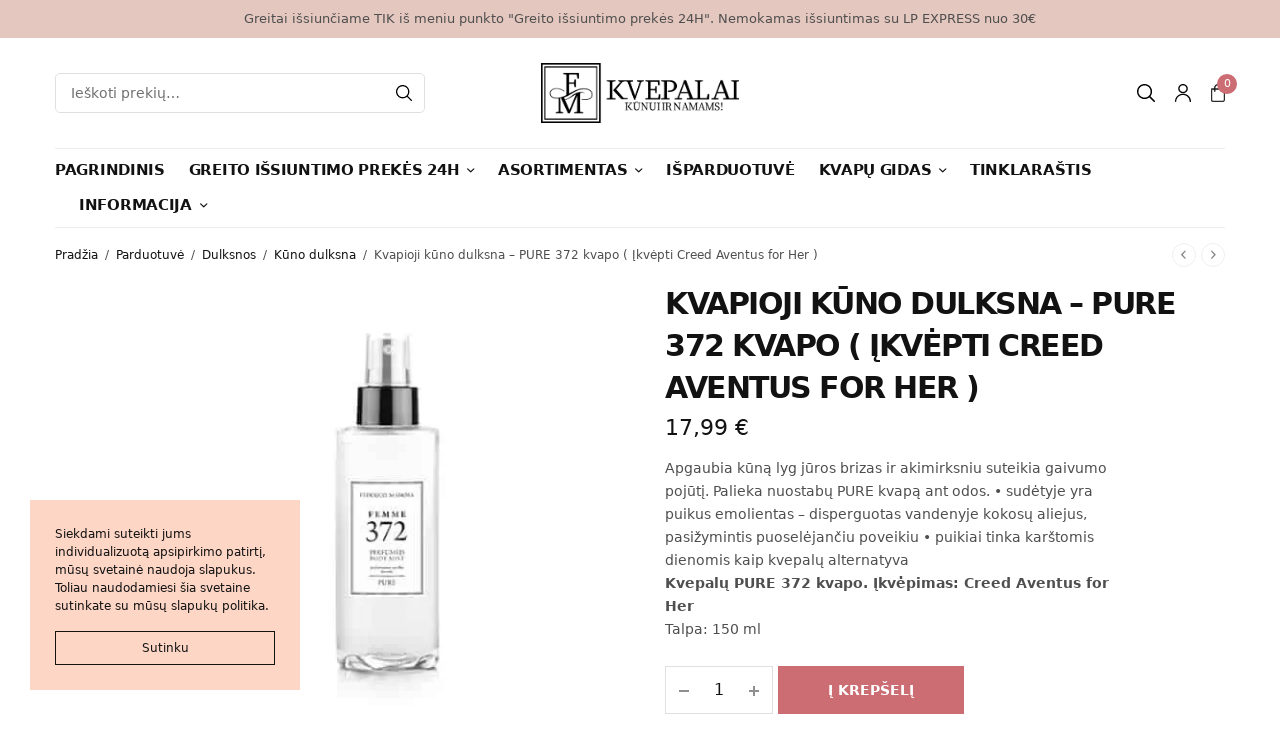

--- FILE ---
content_type: text/html; charset=UTF-8
request_url: https://www.fmkvepalai.lt/parduotuve/dulksnos/kvepiancios-dulksnos-kunui/kvapioji-kuno-dulksna-pure-372-kvapo/
body_size: 20574
content:
<!doctype html><html lang="lt-LT"><head><meta charset="UTF-8" /><meta name="viewport" content="width=device-width, initial-scale=1, maximum-scale=1, viewport-fit=cover"><meta name="google-site-verification" content="rNMquPlOB7obJktiMA8DaBgCTD0OC4gVY_J0Gu0MRPY" /><link rel="profile" href="https://gmpg.org/xfn/11"><meta name="verify-paysera" content="15c0ee291c76204ffe542834e21e5017"><meta property="og:image:width" content="1200"/><meta property="og:image:height" content="630"/><meta property="og:image" content="https://www.fmkvepalai.lt/wp-content/uploads/2021/12/521372-mgielka-do-ciala-372-100x100.jpg"><meta name='robots' content='index, follow, max-image-preview:large, max-snippet:-1, max-video-preview:-1' /><title>Kvapioji kūno dulksna - PURE 372 kvapo ( Įkvėpti Creed Aventus for Her ) - FM kvepalai, namų kvapai, kosmetika</title><meta name="description" content="Kvapioji kūno dulksna - PURE 372 kvapo ( Įkvėpti Creed Aventus for Her ) FM kvepalai, namų kvapai, kosmetika Palieka nuostabų PURE kvapą ant odos." /><link rel="canonical" href="https://www.fmkvepalai.lt/parduotuve/dulksnos/kvepiancios-dulksnos-kunui/kvapioji-kuno-dulksna-pure-372-kvapo/" /><meta property="og:locale" content="lt_LT" /><meta property="og:type" content="article" /><meta property="og:title" content="Kvapioji kūno dulksna - PURE 372 kvapo ( Įkvėpti Creed Aventus for Her ) - FM kvepalai, namų kvapai, kosmetika" /><meta property="og:description" content="Kvapioji kūno dulksna - PURE 372 kvapo ( Įkvėpti Creed Aventus for Her ) FM kvepalai, namų kvapai, kosmetika Palieka nuostabų PURE kvapą ant odos." /><meta property="og:url" content="https://www.fmkvepalai.lt/parduotuve/dulksnos/kvepiancios-dulksnos-kunui/kvapioji-kuno-dulksna-pure-372-kvapo/" /><meta property="og:site_name" content="FM kvepalai, namų kvapai, kosmetika" /><meta property="article:publisher" content="https://www.facebook.com/kvepalaifm" /><meta property="article:modified_time" content="2025-11-28T23:53:24+00:00" /><meta property="og:image" content="https://www.fmkvepalai.lt/wp-content/uploads/2021/12/521372-mgielka-do-ciala-372.jpg" /><meta property="og:image:width" content="500" /><meta property="og:image:height" content="500" /><meta property="og:image:type" content="image/jpeg" /><meta name="twitter:card" content="summary_large_image" /> <script type="application/ld+json" class="yoast-schema-graph">{"@context":"https://schema.org","@graph":[{"@type":"WebPage","@id":"https://www.fmkvepalai.lt/parduotuve/dulksnos/kvepiancios-dulksnos-kunui/kvapioji-kuno-dulksna-pure-372-kvapo/","url":"https://www.fmkvepalai.lt/parduotuve/dulksnos/kvepiancios-dulksnos-kunui/kvapioji-kuno-dulksna-pure-372-kvapo/","name":"Kvapioji kūno dulksna - PURE 372 kvapo ( Įkvėpti Creed Aventus for Her ) - FM kvepalai, namų kvapai, kosmetika","isPartOf":{"@id":"https://www.fmkvepalai.lt/#website"},"primaryImageOfPage":{"@id":"https://www.fmkvepalai.lt/parduotuve/dulksnos/kvepiancios-dulksnos-kunui/kvapioji-kuno-dulksna-pure-372-kvapo/#primaryimage"},"image":{"@id":"https://www.fmkvepalai.lt/parduotuve/dulksnos/kvepiancios-dulksnos-kunui/kvapioji-kuno-dulksna-pure-372-kvapo/#primaryimage"},"thumbnailUrl":"https://www.fmkvepalai.lt/wp-content/uploads/2021/12/521372-mgielka-do-ciala-372.jpg","datePublished":"2021-12-20T20:36:50+00:00","dateModified":"2025-11-28T23:53:24+00:00","description":"Kvapioji kūno dulksna - PURE 372 kvapo ( Įkvėpti Creed Aventus for Her ) FM kvepalai, namų kvapai, kosmetika Palieka nuostabų PURE kvapą ant odos.","breadcrumb":{"@id":"https://www.fmkvepalai.lt/parduotuve/dulksnos/kvepiancios-dulksnos-kunui/kvapioji-kuno-dulksna-pure-372-kvapo/#breadcrumb"},"inLanguage":"lt-LT","potentialAction":[{"@type":"ReadAction","target":["https://www.fmkvepalai.lt/parduotuve/dulksnos/kvepiancios-dulksnos-kunui/kvapioji-kuno-dulksna-pure-372-kvapo/"]}]},{"@type":"ImageObject","inLanguage":"lt-LT","@id":"https://www.fmkvepalai.lt/parduotuve/dulksnos/kvepiancios-dulksnos-kunui/kvapioji-kuno-dulksna-pure-372-kvapo/#primaryimage","url":"https://www.fmkvepalai.lt/wp-content/uploads/2021/12/521372-mgielka-do-ciala-372.jpg","contentUrl":"https://www.fmkvepalai.lt/wp-content/uploads/2021/12/521372-mgielka-do-ciala-372.jpg","width":500,"height":500},{"@type":"BreadcrumbList","@id":"https://www.fmkvepalai.lt/parduotuve/dulksnos/kvepiancios-dulksnos-kunui/kvapioji-kuno-dulksna-pure-372-kvapo/#breadcrumb","itemListElement":[{"@type":"ListItem","position":1,"name":"Pradinis","item":"https://www.fmkvepalai.lt/"},{"@type":"ListItem","position":2,"name":"Parduotuvė","item":"https://www.fmkvepalai.lt/parduotuve/"},{"@type":"ListItem","position":3,"name":"Kvapioji kūno dulksna &#8211; PURE 372 kvapo ( Įkvėpti Creed Aventus for Her )"}]},{"@type":"WebSite","@id":"https://www.fmkvepalai.lt/#website","url":"https://www.fmkvepalai.lt/","name":"FM kvepalai, namų kvapai, kosmetika","description":"Federico Mahora - Kvepalai, kvepalų analogai, namų kvapai, kvepiančios žvakės, kvapai namams ir automobiliams. Kvepalai internetu, kvepalai vyrams, kvepalai moterims, unisex kvepalai.","publisher":{"@id":"https://www.fmkvepalai.lt/#organization"},"potentialAction":[{"@type":"SearchAction","target":{"@type":"EntryPoint","urlTemplate":"https://www.fmkvepalai.lt/?s={search_term_string}"},"query-input":{"@type":"PropertyValueSpecification","valueRequired":true,"valueName":"search_term_string"}}],"inLanguage":"lt-LT"},{"@type":"Organization","@id":"https://www.fmkvepalai.lt/#organization","name":"FMkvepalai.lt","url":"https://www.fmkvepalai.lt/","logo":{"@type":"ImageObject","inLanguage":"lt-LT","@id":"https://www.fmkvepalai.lt/#/schema/logo/image/","url":"https://www.fmkvepalai.lt/wp-content/uploads/2021/12/LOGO.png","contentUrl":"https://www.fmkvepalai.lt/wp-content/uploads/2021/12/LOGO.png","width":386,"height":120,"caption":"FMkvepalai.lt"},"image":{"@id":"https://www.fmkvepalai.lt/#/schema/logo/image/"},"sameAs":["https://www.facebook.com/kvepalaifm","https://www.instagram.com/fmkvepalai.lt"]}]}</script> <link rel='dns-prefetch' href='//cdnjs.cloudflare.com' /><link rel="alternate" type="application/rss+xml" title="FM kvepalai, namų kvapai, kosmetika &raquo; Įrašų RSS srautas" href="https://www.fmkvepalai.lt/feed/" /><link rel="alternate" type="application/rss+xml" title="FM kvepalai, namų kvapai, kosmetika &raquo; Komentarų RSS srautas" href="https://www.fmkvepalai.lt/comments/feed/" /><link rel="alternate" type="application/rss+xml" title="FM kvepalai, namų kvapai, kosmetika &raquo; Įrašo „Kvapioji kūno dulksna &#8211; PURE 372 kvapo ( Įkvėpti Creed Aventus for Her )“ komentarų RSS srautas" href="https://www.fmkvepalai.lt/parduotuve/dulksnos/kvepiancios-dulksnos-kunui/kvapioji-kuno-dulksna-pure-372-kvapo/feed/" /><link rel="alternate" title="oEmbed (JSON)" type="application/json+oembed" href="https://www.fmkvepalai.lt/wp-json/oembed/1.0/embed?url=https%3A%2F%2Fwww.fmkvepalai.lt%2Fparduotuve%2Fdulksnos%2Fkvepiancios-dulksnos-kunui%2Fkvapioji-kuno-dulksna-pure-372-kvapo%2F" /><link rel="alternate" title="oEmbed (XML)" type="text/xml+oembed" href="https://www.fmkvepalai.lt/wp-json/oembed/1.0/embed?url=https%3A%2F%2Fwww.fmkvepalai.lt%2Fparduotuve%2Fdulksnos%2Fkvepiancios-dulksnos-kunui%2Fkvapioji-kuno-dulksna-pure-372-kvapo%2F&#038;format=xml" /><link rel="preload" href="https://www.fmkvepalai.lt/wp-content/themes/peakshops/assets/fonts/paymentfont-webfont.woff?v=1.2.5" as="font" crossorigin="anonymous"><link data-optimized="2" rel="stylesheet" href="https://www.fmkvepalai.lt/wp-content/litespeed/css/052b1aeb385f50449ff4f1c0f3ba19a7.css?ver=eccbc" /> <script type="text/template" id="tmpl-variation-template"><div class="woocommerce-variation-description">{{{ data.variation.variation_description }}}</div>
	<div class="woocommerce-variation-price">{{{ data.variation.price_html }}}</div>
	<div class="woocommerce-variation-availability">{{{ data.variation.availability_html }}}</div></script> <script type="text/template" id="tmpl-unavailable-variation-template"><p role="alert">Deja, šis produktas neprieinamas. Pasirinkite kitokią kombinaciją.</p></script> <script type="text/javascript" src="https://www.fmkvepalai.lt/wp-includes/js/jquery/jquery.min.js?ver=3.7.1" id="jquery-core-js"></script> <link rel="https://api.w.org/" href="https://www.fmkvepalai.lt/wp-json/" /><link rel="alternate" title="JSON" type="application/json" href="https://www.fmkvepalai.lt/wp-json/wp/v2/product/1008" /><link rel="EditURI" type="application/rsd+xml" title="RSD" href="https://www.fmkvepalai.lt/xmlrpc.php?rsd" /><link rel="icon" href="https://www.fmkvepalai.lt/wp-content/uploads/2021/12/cropped-Logo-fmkvepalai-32x32.png" sizes="32x32" /><link rel="icon" href="https://www.fmkvepalai.lt/wp-content/uploads/2021/12/cropped-Logo-fmkvepalai-192x192.png" sizes="192x192" /><link rel="apple-touch-icon" href="https://www.fmkvepalai.lt/wp-content/uploads/2021/12/cropped-Logo-fmkvepalai-180x180.png" /><meta name="msapplication-TileImage" content="https://www.fmkvepalai.lt/wp-content/uploads/2021/12/cropped-Logo-fmkvepalai-270x270.png" />
 <script src="https://www.googletagmanager.com/gtag/js?id=G-GFK38HNJ1T" defer data-deferred="1"></script> <script src="[data-uri]" defer></script> </head><body data-rsssl=1 class="wp-singular product-template-default single single-product postid-1008 wp-theme-peakshops theme-peakshops woocommerce woocommerce-page woocommerce-no-js unselectable subheader-full-width-off fixed-header-on fixed-header-scroll-on thb-header-search-style1 thb-dropdown-style1 right-click-off thb-quantity-style2 thb-borders-off thb-boxed-off thb-header-border-on thb-single-product-ajax-on wpb-js-composer js-comp-ver-6.4.2 vc_responsive">
<img src='https://www.hey.lt/count.php?id=fmkvepalai' width='0' height='0' style='display:none;'><div id="wrapper"><aside class="thb-global-notification light"><div class="row"><div class="small-12 columns"><p>Greitai išsiunčiame TIK iš meniu punkto "Greito išsiuntimo prekės 24H". Nemokamas išsiuntimas su LP EXPRESS nuo 30€</p></div></div></aside><div class="subheader style1 dark subheader-mobile-off"><div class="row"><div class="small-12 medium-6 columns subheader-leftside"></div><div class="small-12 medium-6 columns subheader-rightside"></div></div></div><header class="header style2 thb-main-header thb-header-full-width-off light-header mobile-header-style1"><div class="header-logo-row"><div class="row align-middle"><div class="small-2 medium-3 columns hide-for-large"><div class="mobile-toggle-holder thb-secondary-item"><div class="mobile-toggle">
<span></span><span></span><span></span></div></div></div><div class="small-6 large-4 show-for-large columns"><div class="thb-header-inline-search"><form role="search" method="get" class="woocommerce-product-search" action="https://www.fmkvepalai.lt/">
<label class="screen-reader-text" for="woocommerce-product-search-field-0">Ieškoti:</label>
<input type="search" id="woocommerce-product-search-field-0" class="search-field" placeholder="Ieškoti prekių&hellip;" value="" name="s" />
<button type="submit" value="Ieškoti" aria-label="Search"><svg version="1.1" class="thb-search-icon" xmlns="http://www.w3.org/2000/svg" xmlns:xlink="http://www.w3.org/1999/xlink" x="0px" y="0px" width="20.999px" height="20.999px" viewBox="0 0 20.999 20.999" enable-background="new 0 0 20.999 20.999" xml:space="preserve"><path d="M8.797,0C3.949,0,0,3.949,0,8.796c0,4.849,3.949,8.797,8.797,8.797c2.118,0,4.065-0.759,5.586-2.014l5.16,5.171
c0.333,0.332,0.874,0.332,1.206,0c0.333-0.333,0.333-0.874,0-1.207l-5.169-5.16c1.253-1.521,2.013-3.467,2.013-5.587
C17.593,3.949,13.645,0,8.797,0L8.797,0z M8.797,1.703c3.928,0,7.094,3.166,7.094,7.093c0,3.929-3.166,7.095-7.094,7.095
s-7.094-3.166-7.094-7.095C1.703,4.869,4.869,1.703,8.797,1.703z"/>
</svg>
</button>
<input type="hidden" name="post_type" value="product" /></form><div class="thb-autocomplete-wrapper"></div></div></div><div class="small-8 medium-6 large-4 columns mobile-logo-column"><div class="logo-holder">
<a href="https://www.fmkvepalai.lt/" class="logolink" title="FM kvepalai, namų kvapai, kosmetika">
<img src="https://www.fmkvepalai.lt/wp-content/uploads/2021/12/LOGO.png.png" loading="lazy" class="logoimg logo-dark" alt="FM kvepalai, namų kvapai, kosmetika" />
</a></div></div><div class="small-2 medium-3 large-4 columns"><div class="thb-secondary-area thb-separator-off"><div class="thb-secondary-item thb-quick-search has-dropdown"><div class="thb-item-icon-wrapper">
<svg version="1.1" class="thb-search-icon" xmlns="http://www.w3.org/2000/svg" xmlns:xlink="http://www.w3.org/1999/xlink" x="0px" y="0px" width="20.999px" height="20.999px" viewBox="0 0 20.999 20.999" enable-background="new 0 0 20.999 20.999" xml:space="preserve"><path d="M8.797,0C3.949,0,0,3.949,0,8.796c0,4.849,3.949,8.797,8.797,8.797c2.118,0,4.065-0.759,5.586-2.014l5.16,5.171
c0.333,0.332,0.874,0.332,1.206,0c0.333-0.333,0.333-0.874,0-1.207l-5.169-5.16c1.253-1.521,2.013-3.467,2.013-5.587
C17.593,3.949,13.645,0,8.797,0L8.797,0z M8.797,1.703c3.928,0,7.094,3.166,7.094,7.093c0,3.929-3.166,7.095-7.094,7.095
s-7.094-3.166-7.094-7.095C1.703,4.869,4.869,1.703,8.797,1.703z"/>
</svg></div><div class="thb-secondary-search thb-secondary-dropdown"><div class="thb-header-inline-search"><form role="search" method="get" class="woocommerce-product-search" action="https://www.fmkvepalai.lt/">
<label class="screen-reader-text" for="woocommerce-product-search-field-9997">Ieškoti:</label>
<input type="search" id="woocommerce-product-search-field-9997" class="search-field" placeholder="Ieškoti prekių&hellip;" value="" name="s" />
<button type="submit" value="Ieškoti" aria-label="Search"><svg version="1.1" class="thb-search-icon" xmlns="http://www.w3.org/2000/svg" xmlns:xlink="http://www.w3.org/1999/xlink" x="0px" y="0px" width="20.999px" height="20.999px" viewBox="0 0 20.999 20.999" enable-background="new 0 0 20.999 20.999" xml:space="preserve"><path d="M8.797,0C3.949,0,0,3.949,0,8.796c0,4.849,3.949,8.797,8.797,8.797c2.118,0,4.065-0.759,5.586-2.014l5.16,5.171
c0.333,0.332,0.874,0.332,1.206,0c0.333-0.333,0.333-0.874,0-1.207l-5.169-5.16c1.253-1.521,2.013-3.467,2.013-5.587
C17.593,3.949,13.645,0,8.797,0L8.797,0z M8.797,1.703c3.928,0,7.094,3.166,7.094,7.093c0,3.929-3.166,7.095-7.094,7.095
s-7.094-3.166-7.094-7.095C1.703,4.869,4.869,1.703,8.797,1.703z"/>
</svg>
</button>
<input type="hidden" name="post_type" value="product" /></form><div class="thb-autocomplete-wrapper"></div></div></div></div>
<a class="thb-secondary-item thb-quick-profile" href="https://www.fmkvepalai.lt/paskyra/" title="My Account">
<svg version="1.1" class="thb-myaccount-icon" xmlns="http://www.w3.org/2000/svg" xmlns:xlink="http://www.w3.org/1999/xlink" x="0px" y="0px" viewBox="0 0 18 20" xml:space="preserve">
<path stroke-width="0.1" stroke-miterlimit="10" d="M18,19.3c0,0.4-0.3,0.7-0.8,0.7c-0.4,0-0.8-0.3-0.8-0.7c0-3.9-3.3-7.1-7.5-7.1c-4.1,0-7.5,3.2-7.5,7.1
c0,0.4-0.3,0.7-0.8,0.7C0.3,20,0,19.7,0,19.3c0-4.7,4-8.5,9-8.5C14,10.7,18,14.6,18,19.3z M9,10.2c-3,0-5.4-2.3-5.4-5.1
C3.6,2.3,6,0,9,0c3,0,5.4,2.3,5.4,5.1C14.4,8,12,10.2,9,10.2z M9,8.8c2.1,0,3.9-1.6,3.9-3.7c0-2-1.7-3.7-3.9-3.7
c-2.1,0-3.9,1.6-3.9,3.7C5.1,7.1,6.9,8.8,9,8.8z"/>
</svg>
</a><div class="thb-secondary-item thb-quick-cart has-dropdown"><div class="thb-item-icon-wrapper">
<span class="thb-item-icon">
<svg version="1.1" class="thb-cart-icon thb-cart-icon-style5" xmlns="http://www.w3.org/2000/svg" xmlns:xlink="http://www.w3.org/1999/xlink" x="0px" y="0px" viewBox="0 0 18.5 23.5" xml:space="preserve">
<path d="M9.2,0.2c-2.7,0-4.9,2.2-4.9,4.9v0.9H0.8c-0.3,0-0.6,0.3-0.6,0.6v14.3c0,1.3,1.1,2.3,2.3,2.3h13.3
c1.3,0,2.3-1.1,2.3-2.3V6.6c0-0.3-0.3-0.6-0.6-0.6h-3.5V5.1C14.1,2.4,11.9,0.2,9.2,0.2z M5.5,5.1c0-2,1.7-3.7,3.7-3.7S13,3,13,5.1V6
H5.5V5.1z M17.1,7.2v13.7c0,0.6-0.5,1.2-1.2,1.2H2.6c-0.6,0-1.2-0.5-1.2-1.2V7.2h2.9v2.6h1.2V7.2h7.4v2.6h1.2V7.2H17.1z"/>
</svg>
</span>
<span class="count thb-cart-count">0</span></div><div class="thb-secondary-cart thb-secondary-dropdown"><div class="widget woocommerce widget_shopping_cart"><div class="widget_shopping_cart_content"></div></div></div></div><div class="mobile-toggle-holder thb-secondary-item"><div class="mobile-toggle">
<span></span><span></span><span></span></div></div></div></div></div></div><div class="header-menu-row"><div class="row"><div class="small-12 columns"><div class="thb-navbar"><nav class="full-menu"><ul id="menu-navigation" class="thb-full-menu"><li id="menu-item-20" class="menu-item menu-item-type-post_type menu-item-object-page menu-item-home menu-item-20"><a href="https://www.fmkvepalai.lt/">Pagrindinis</a></li><li id="menu-item-3018" class="menu-item menu-item-type-custom menu-item-object-custom menu-item-has-children menu-item-3018 menu-item-mega-parent"><a href="https://www.fmkvepalai.lt/kategorija/prekes-sandelyje/">Greito išsiuntimo prekės 24H</a><ul class="sub-menu "><li id="menu-item-4525" class="menu-item menu-item-type-custom menu-item-object-custom menu-item-has-children menu-item-4525 mega-menu-title"><a href="https://www.fmkvepalai.lt/kategorija/prekes-sandelyje/kuno-prieziuros-prekes/">Kūno priežiūros prekės</a><ul class="sub-menu "><li id="menu-item-5198" class="menu-item menu-item-type-custom menu-item-object-custom menu-item-5198 menu-item-mega-link"><a href="https://www.fmkvepalai.lt/kategorija/prekes-sandelyje/kuno-prieziuros-makiazas/makiazui/">Makiažo priemonės ALAYA</a></li><li id="menu-item-5197" class="menu-item menu-item-type-custom menu-item-object-custom menu-item-5197 menu-item-mega-link"><a href="https://www.fmkvepalai.lt/kategorija/prekes-sandelyje/kuno-prieziuros-makiazas/kuno-purskiklis/">Kūno purškikliai</a></li><li id="menu-item-5208" class="menu-item menu-item-type-custom menu-item-object-custom menu-item-5208 menu-item-mega-link"><a href="https://www.fmkvepalai.lt/kategorija/prekes-sandelyje/kuno-prieziuros-makiazas/priemones-kunui/">Priemonės Kūnui</a></li></ul></li><li id="menu-item-3019" class="menu-item menu-item-type-custom menu-item-object-custom menu-item-has-children menu-item-3019 mega-menu-title"><a href="https://www.fmkvepalai.lt/kategorija/prekes-sandelyje/moteriski-kvepalai-sandelyje/">Moteriški kvepalai</a><ul class="sub-menu "><li id="menu-item-6301" class="menu-item menu-item-type-custom menu-item-object-custom menu-item-6301 menu-item-mega-link"><a href="https://www.fmkvepalai.lt/kategorija/prekes-sandelyje/moteriski-kvepalai-sandelyje/sorvella-moteriski-kvepalai/">Sorvella išpardavimas</a></li><li id="menu-item-3432" class="menu-item menu-item-type-custom menu-item-object-custom menu-item-3432 menu-item-mega-link"><a href="https://www.fmkvepalai.lt/kategorija/prekes-sandelyje/moteriski-kvepalai-sandelyje/pure-24h/">Pure</a></li><li id="menu-item-3433" class="menu-item menu-item-type-custom menu-item-object-custom menu-item-3433 menu-item-mega-link"><a href="https://www.fmkvepalai.lt/kategorija/prekes-sandelyje/moteriski-kvepalai-sandelyje/intense-24h/">Intense</a></li><li id="menu-item-4296" class="menu-item menu-item-type-custom menu-item-object-custom menu-item-4296 menu-item-mega-link"><a href="https://www.fmkvepalai.lt/kategorija/prekes-sandelyje/moteriski-kvepalai-sandelyje/pheromone-kvepalai-sandelyje/">Pheromone</a></li><li id="menu-item-3434" class="menu-item menu-item-type-custom menu-item-object-custom menu-item-3434 menu-item-mega-link"><a href="https://www.fmkvepalai.lt/kategorija/prekes-sandelyje/moteriski-kvepalai-sandelyje/pure-royal-24h/">Pure Royal</a></li><li id="menu-item-3583" class="menu-item menu-item-type-custom menu-item-object-custom menu-item-3583 menu-item-mega-link"><a href="https://www.fmkvepalai.lt/kategorija/prekes-sandelyje/moteriski-kvepalai-sandelyje/pure-royal-15ml/">Pure Royal 15ml</a></li></ul></li><li id="menu-item-3020" class="menu-item menu-item-type-custom menu-item-object-custom menu-item-has-children menu-item-3020 mega-menu-title"><a href="https://www.fmkvepalai.lt/kategorija/prekes-sandelyje/vysiski-kvepalai-sandelyje/">Vyriški kvepalai</a><ul class="sub-menu "><li id="menu-item-6302" class="menu-item menu-item-type-custom menu-item-object-custom menu-item-6302 menu-item-mega-link"><a href="https://www.fmkvepalai.lt/kategorija/prekes-sandelyje/vysiski-kvepalai-sandelyje/sorvella-vyriski-kvepalai/">Sorvella išpardavimas</a></li><li id="menu-item-3436" class="menu-item menu-item-type-custom menu-item-object-custom menu-item-3436 menu-item-mega-link"><a href="https://www.fmkvepalai.lt/kategorija/prekes-sandelyje/vysiski-kvepalai-sandelyje/pure-kvepalai-sandelyje/">Pure</a></li><li id="menu-item-3437" class="menu-item menu-item-type-custom menu-item-object-custom menu-item-3437 menu-item-mega-link"><a href="https://www.fmkvepalai.lt/kategorija/prekes-sandelyje/vysiski-kvepalai-sandelyje/intense-kvepalai-sandelyje/">Intense</a></li><li id="menu-item-4297" class="menu-item menu-item-type-custom menu-item-object-custom menu-item-4297 menu-item-mega-link"><a href="https://www.fmkvepalai.lt/kategorija/prekes-sandelyje/vysiski-kvepalai-sandelyje/pheromone-kvepalai-sandelyje-vysiski-kvepalai-sandelyje/">Pheromone</a></li><li id="menu-item-3438" class="menu-item menu-item-type-custom menu-item-object-custom menu-item-3438 menu-item-mega-link"><a href="https://www.fmkvepalai.lt/kategorija/prekes-sandelyje/vysiski-kvepalai-sandelyje/pure-royal-kvepalai-sandelyje/">Pure Royal</a></li></ul></li><li id="menu-item-3021" class="menu-item menu-item-type-custom menu-item-object-custom menu-item-has-children menu-item-3021 mega-menu-title"><a href="https://www.fmkvepalai.lt/kategorija/prekes-sandelyje/unisex-kvepalai-sandelyje/">Unisex kvepalai sandėlyje</a><ul class="sub-menu "><li id="menu-item-4532" class="menu-item menu-item-type-custom menu-item-object-custom menu-item-4532 menu-item-mega-link"><a href="https://www.fmkvepalai.lt/kategorija/prekes-sandelyje/unisex-kvepalai-sandelyje/">Pure Royal</a></li><li id="menu-item-4526" class="menu-item menu-item-type-custom menu-item-object-custom menu-item-4526 menu-item-mega-link"><a href="https://www.fmkvepalai.lt/kategorija/prekes-sandelyje/unisex-kvepalai-sandelyje/pure-royal-15ml-unisex-kvepalai-sandelyje/">Pure Royal 15ml</a></li><li id="menu-item-4527" class="menu-item menu-item-type-custom menu-item-object-custom menu-item-4527 menu-item-mega-link"><a href="https://www.fmkvepalai.lt/kategorija/prekes-sandelyje/utique-kvepalai-sandelyje/">Utique 15ml</a></li></ul></li><li id="menu-item-6783" class="menu-item menu-item-type-custom menu-item-object-custom menu-item-has-children menu-item-6783 mega-menu-title"><a href="https://www.fmkvepalai.lt/?s=sorvella&#038;post_type=product">Eyfel/Sorvela prekės sandėlyje</a><ul class="sub-menu "><li id="menu-item-6782" class="menu-item menu-item-type-custom menu-item-object-custom menu-item-6782 menu-item-mega-link"><a href="https://www.fmkvepalai.lt/kategorija/prekes-sandelyje/moteriski-kvepalai-sandelyje/sorvella-moteriski-kvepalai/">Moteriški kvepalai</a></li><li id="menu-item-6781" class="menu-item menu-item-type-custom menu-item-object-custom menu-item-6781 menu-item-mega-link"><a href="https://www.fmkvepalai.lt/kategorija/dovanu-rinkiniai/">Dovanų rinkiniai</a></li><li id="menu-item-6780" class="menu-item menu-item-type-custom menu-item-object-custom menu-item-6780 menu-item-mega-link"><a href="https://www.fmkvepalai.lt/kategorija/kvapniosios-zvakes/">Kvapniosios žvakės</a></li><li id="menu-item-10648" class="menu-item menu-item-type-custom menu-item-object-custom menu-item-10648 menu-item-mega-link"><a href="https://www.fmkvepalai.lt/kategorija/namu-kvapai/eyfel-namu-kvapai/">Eyfel namų kvapai su lazdelėmis</a></li><li id="menu-item-10649" class="menu-item menu-item-type-custom menu-item-object-custom menu-item-10649 menu-item-mega-link"><a href="https://www.fmkvepalai.lt/kategorija/namu-kvapai/bighill/">BigHill namų kvapai su lazdelėmis</a></li><li id="menu-item-10650" class="menu-item menu-item-type-custom menu-item-object-custom menu-item-10650 menu-item-mega-link"><a href="https://www.fmkvepalai.lt/kategorija/namu-kvapai/bighill-purskiami-kvapai/">BigHill purškiami kvapai</a></li><li id="menu-item-10651" class="menu-item menu-item-type-custom menu-item-object-custom menu-item-10651 menu-item-mega-link"><a href="https://www.fmkvepalai.lt/kategorija/namu-kvapai/sorvella/">Sorvella namų kvapai su lazdelėmis</a></li><li id="menu-item-10652" class="menu-item menu-item-type-custom menu-item-object-custom menu-item-10652 menu-item-mega-link"><a href="https://www.fmkvepalai.lt/kategorija/namu-kvapai/sorvella-purskiami-kvapai/">Sorvella purškiami kvapai</a></li></ul></li><li id="menu-item-3587" class="menu-item menu-item-type-custom menu-item-object-custom menu-item-has-children menu-item-3587 mega-menu-title"><a href="https://www.fmkvepalai.lt/kategorija/prekes-sandelyje/namu-kvapai-sandelyje/">Namams</a><ul class="sub-menu "><li id="menu-item-4535" class="menu-item menu-item-type-custom menu-item-object-custom menu-item-4535 menu-item-mega-link"><a href="https://www.fmkvepalai.lt/kategorija/prekes-sandelyje/namu-apyvokos-reikmenys/patalynes-dulksnos/">Patalynės dulksnos</a></li><li id="menu-item-6273" class="menu-item menu-item-type-custom menu-item-object-custom menu-item-6273 menu-item-mega-link"><a href="https://www.fmkvepalai.lt/kategorija/prekes-sandelyje/namu-apyvokos-reikmenys/dulkiu-siurblio-kvapai-sandelyje/">Dulkių siurblio kvapai</a></li><li id="menu-item-4537" class="menu-item menu-item-type-custom menu-item-object-custom menu-item-4537 menu-item-mega-link"><a href="https://www.fmkvepalai.lt/kategorija/prekes-sandelyje/namu-kvapai-sandelyje/zvakes/">Žvakės</a></li></ul></li></ul></li><li id="menu-item-46" class="menu-item menu-item-type-post_type menu-item-object-page menu-item-has-children current_page_parent menu-item-46 menu-item-mega-parent"><a href="https://www.fmkvepalai.lt/parduotuve/">Asortimentas</a><ul class="sub-menu "><li id="menu-item-787" class="menu-item menu-item-type-custom menu-item-object-custom menu-item-has-children menu-item-787 mega-menu-title"><a href="/kategorija/namu-kvapai/">Kvapai namams</a><ul class="sub-menu "><li id="menu-item-10408" class="menu-item menu-item-type-custom menu-item-object-custom menu-item-10408 menu-item-mega-link"><a href="https://www.fmkvepalai.lt/kategorija/namu-kvapai/kvapai-su-lazdelemis/">Namų kvapai su lazdelėmis</a></li><li id="menu-item-794" class="menu-item menu-item-type-custom menu-item-object-custom menu-item-794 menu-item-mega-link"><a href="/kategorija/namu-kvapai/purskiami-patalpu-kvapai/">Purškiami kvapai</a></li><li id="menu-item-801" class="menu-item menu-item-type-custom menu-item-object-custom menu-item-801 menu-item-mega-link"><a href="/kategorija/kvapiosios-zvakes/pure/">PURE kvepančios žvakės</a></li><li id="menu-item-800" class="menu-item menu-item-type-custom menu-item-object-custom menu-item-800 menu-item-mega-link"><a href="/kategorija/kvapiosios-zvakes/utique/">UTIQUE kvepančios žvakės</a></li><li id="menu-item-4385" class="menu-item menu-item-type-custom menu-item-object-custom menu-item-4385 menu-item-mega-link"><a href="https://www.fmkvepalai.lt/kategorija/namu-kvapai/kvapnusis-vaskas/">Kvapnusis vaškas</a></li><li id="menu-item-10647" class="menu-item menu-item-type-custom menu-item-object-custom menu-item-10647 menu-item-mega-link"><a href="https://www.fmkvepalai.lt/kategorija/namu-kvapai/eyfel-namu-kvapai/">Eyfel namų kvapai su lazdelėmis</a></li><li id="menu-item-10643" class="menu-item menu-item-type-custom menu-item-object-custom menu-item-10643 menu-item-mega-link"><a href="https://www.fmkvepalai.lt/kategorija/namu-kvapai/bighill/">BigHill namų kvapai su lazdelėmis</a></li><li id="menu-item-10644" class="menu-item menu-item-type-custom menu-item-object-custom menu-item-10644 menu-item-mega-link"><a href="https://www.fmkvepalai.lt/kategorija/namu-kvapai/bighill-purskiami-kvapai/">BigHill purškiami kvapai</a></li><li id="menu-item-10645" class="menu-item menu-item-type-custom menu-item-object-custom menu-item-10645 menu-item-mega-link"><a href="https://www.fmkvepalai.lt/kategorija/namu-kvapai/sorvella/">Sorvella namų kvapai su lazdelėmis</a></li><li id="menu-item-10646" class="menu-item menu-item-type-custom menu-item-object-custom menu-item-10646 menu-item-mega-link"><a href="https://www.fmkvepalai.lt/kategorija/namu-kvapai/sorvella-purskiami-kvapai/">Sorvella purškiami kvapai</a></li><li id="menu-item-6513" class="menu-item menu-item-type-custom menu-item-object-custom menu-item-6513 menu-item-mega-link"><a href="https://www.fmkvepalai.lt/kategorija/dovanu-rinkiniai/">Sorvella dovanų rinkiniai</a></li></ul></li><li id="menu-item-1187" class="menu-item menu-item-type-custom menu-item-object-custom menu-item-has-children menu-item-1187 mega-menu-title"><a href="/kategorija/kvepalai/">Kvepalai</a><ul class="sub-menu "><li id="menu-item-1188" class="menu-item menu-item-type-custom menu-item-object-custom menu-item-has-children menu-item-1188 menu-item-mega-link"><a href="/kategorija/kvepalai/moteriski-kvepalai/">Moteriški kvepalai</a><ul class="sub-menu "><li id="menu-item-1425" class="menu-item menu-item-type-custom menu-item-object-custom menu-item-1425"><a href="/kategorija/kvepalai/moteriski-kvepalai/pure-moteriski-kvepalai/">PURE</a></li><li id="menu-item-1424" class="menu-item menu-item-type-custom menu-item-object-custom menu-item-1424"><a href="/kategorija/kvepalai/moteriski-kvepalai/intense-moteriski-kvepalai/">INTENSE</a></li><li id="menu-item-3645" class="menu-item menu-item-type-custom menu-item-object-custom menu-item-3645"><a href="https://www.fmkvepalai.lt/kategorija/kvepalai/moteriski-kvepalai/pheromone/">PHEROMONE</a></li><li id="menu-item-1428" class="menu-item menu-item-type-custom menu-item-object-custom menu-item-1428"><a href="/kategorija/kvepalai/moteriski-kvepalai/pure-royal-moteriski-kvepalai/">PURE ROYAL</a></li></ul></li><li id="menu-item-1189" class="menu-item menu-item-type-custom menu-item-object-custom menu-item-has-children menu-item-1189 menu-item-mega-link"><a href="/kategorija/kvepalai/vyriski-kvepalai/">Vyriški kvepalai</a><ul class="sub-menu "><li id="menu-item-1430" class="menu-item menu-item-type-custom menu-item-object-custom menu-item-1430"><a href="/kategorija/kvepalai/vyriski-kvepalai/pure-vyriski-kvepalai/">PURE</a></li><li id="menu-item-1429" class="menu-item menu-item-type-custom menu-item-object-custom menu-item-1429"><a href="/kategorija/kvepalai/vyriski-kvepalai/intense-vyriski-kvepalai/">INTENSE</a></li><li id="menu-item-3656" class="menu-item menu-item-type-custom menu-item-object-custom menu-item-3656"><a href="https://www.fmkvepalai.lt/kategorija/kvepalai/vyriski-kvepalai/pheromone-vyriski-kvepalai/">PHEROMONE</a></li><li id="menu-item-1431" class="menu-item menu-item-type-custom menu-item-object-custom menu-item-1431"><a href="/kategorija/kvepalai/vyriski-kvepalai/pure-royal-vyriski-kvepalai/">PURE ROYAL</a></li></ul></li><li id="menu-item-1190" class="menu-item menu-item-type-custom menu-item-object-custom menu-item-has-children menu-item-1190 menu-item-mega-link"><a href="/kategorija/kvepalai/unisex-kvepalai/">Unisex Pure Royal</a><ul class="sub-menu "><li id="menu-item-4533" class="menu-item menu-item-type-custom menu-item-object-custom menu-item-4533"><a href="https://www.fmkvepalai.lt/kategorija/kvepalai-unisex/unisex-kvepalai/">Pure Royal</a></li><li id="menu-item-3676" class="menu-item menu-item-type-custom menu-item-object-custom menu-item-3676"><a href="https://www.fmkvepalai.lt/kategorija/kvepalai/kvepalai-unisex/pure-royal-15ml-unisex-kvepalai/">Pure Royal 15ml</a></li></ul></li><li id="menu-item-1823" class="menu-item menu-item-type-custom menu-item-object-custom menu-item-1823 menu-item-mega-link"><a href="/kategorija/kvepalai/utique-kvepalai/">UTIQUE kvepalai</a></li><li id="menu-item-6375" class="menu-item menu-item-type-custom menu-item-object-custom menu-item-6375 menu-item-mega-link"><a href="https://www.fmkvepalai.lt/parduotuve/advento-kalendorius-2024/fm-world-kvapnusis-advento-kalendorius-2023/">Advento Kalendorius 2024</a></li></ul></li><li id="menu-item-1566" class="menu-item menu-item-type-custom menu-item-object-custom menu-item-has-children menu-item-1566 mega-menu-title"><a href="/kategorija/kosmetika/">Kūno priežiūra</a><ul class="sub-menu "><li id="menu-item-3901" class="menu-item menu-item-type-custom menu-item-object-custom menu-item-has-children menu-item-3901 menu-item-mega-link"><a href="https://www.fmkvepalai.lt/kategorija/kosmetika/federico-mahora-kosmetika/">Federico Mahora</a><ul class="sub-menu "><li id="menu-item-3832" class="menu-item menu-item-type-custom menu-item-object-custom menu-item-3832"><a href="https://www.fmkvepalai.lt/kategorija/kosmetika/prausimosi-geliai/">Prausimosi geliai ir balzamai</a></li><li id="menu-item-8242" class="menu-item menu-item-type-custom menu-item-object-custom menu-item-8242"><a href="https://www.fmkvepalai.lt/kategorija/kosmetika/federico-mahora-kosmetika/antiperspirantai/">Antiperspirantai</a></li></ul></li><li id="menu-item-2053" class="menu-item menu-item-type-custom menu-item-object-custom menu-item-2053 menu-item-mega-link"><a href="/kategorija/kosmetika/utique-kosmetika/">UTIQUE</a></li><li id="menu-item-2620" class="menu-item menu-item-type-custom menu-item-object-custom menu-item-2620 menu-item-mega-link"><a href="https://www.fmkvepalai.lt/kategorija/fontainavie-kosmetika/">FONTAINAVIE</a></li><li id="menu-item-10008" class="menu-item menu-item-type-custom menu-item-object-custom menu-item-10008 menu-item-mega-link"><a href="https://www.fmkvepalai.lt/kategorija/fontainavie-kosmetika/dantu-pasta/">Fontainavie dantų pastos</a></li><li id="menu-item-1569" class="menu-item menu-item-type-custom menu-item-object-custom menu-item-1569 menu-item-mega-link"><a href="/kategorija/kosmetika/complete-care/">Complete care</a></li><li id="menu-item-1568" class="menu-item menu-item-type-custom menu-item-object-custom menu-item-1568 menu-item-mega-link"><a href="/kategorija/kosmetika/beta-glukan/">Beta-glukan</a></li><li id="menu-item-2054" class="menu-item menu-item-type-custom menu-item-object-custom menu-item-2054 menu-item-mega-link"><a href="/kategorija/kosmetika/gold-regenesis">Gold regenesis</a></li><li id="menu-item-2619" class="menu-item menu-item-type-custom menu-item-object-custom menu-item-2619 menu-item-mega-link"><a href="https://www.fmkvepalai.lt/kategorija/saules-kosmetika-fontainavie/">SAULĖS KOSMETIKA</a></li></ul></li><li id="menu-item-4205" class="menu-item menu-item-type-custom menu-item-object-custom menu-item-has-children menu-item-4205 mega-menu-title"><a href="https://www.fmkvepalai.lt/kategorija/makiazo-priemones/">Grožio prekės</a><ul class="sub-menu "><li id="menu-item-4206" class="menu-item menu-item-type-custom menu-item-object-custom menu-item-4206 menu-item-mega-link"><a href="https://www.fmkvepalai.lt/kategorija/makiazo-priemones/akims/">Akims</a></li><li id="menu-item-5105" class="menu-item menu-item-type-custom menu-item-object-custom menu-item-5105 menu-item-mega-link"><a href="https://www.fmkvepalai.lt/kategorija/makiazo-priemones/federico-mahora-lupoms/">Lūpoms</a></li><li id="menu-item-5101" class="menu-item menu-item-type-custom menu-item-object-custom menu-item-5101 menu-item-mega-link"><a href="https://www.fmkvepalai.lt/kategorija/makiazo-priemones/federico-mahora-nagu-lakas/">Nagams</a></li><li id="menu-item-4211" class="menu-item menu-item-type-custom menu-item-object-custom menu-item-4211 menu-item-mega-link"><a href="https://www.fmkvepalai.lt/kategorija/makiazo-priemones/veidui/">Veidui</a></li><li id="menu-item-10696" class="menu-item menu-item-type-custom menu-item-object-custom menu-item-10696 menu-item-mega-link"><a href="https://www.fmkvepalai.lt/kategorija/kosmetika/utique-priemones-plaukams/">Utique priemonės plaukams</a></li></ul></li><li id="menu-item-790" class="menu-item menu-item-type-custom menu-item-object-custom menu-item-has-children menu-item-790 mega-menu-title"><a href="/kategorija/oro-gaivikliai/">Oro gaivikliai</a><ul class="sub-menu "><li id="menu-item-792" class="menu-item menu-item-type-custom menu-item-object-custom menu-item-792 menu-item-mega-link"><a href="/kategorija/oro-gaivikliai/spintoms/">Spintoms</a></li><li id="menu-item-793" class="menu-item menu-item-type-custom menu-item-object-custom menu-item-793 menu-item-mega-link"><a href="/kategorija/oro-gaivikliai/dulkiu-siurbliams/">Dulkių siurbliams</a></li></ul></li><li id="menu-item-1014" class="menu-item menu-item-type-custom menu-item-object-custom menu-item-has-children menu-item-1014 mega-menu-title"><a href="/kategorija/dulksnos/">Dulksnos</a><ul class="sub-menu "><li id="menu-item-1013" class="menu-item menu-item-type-custom menu-item-object-custom menu-item-1013 menu-item-mega-link"><a href="/kategorija/dulksnos/kvepiancios-dulksnos-kunui/">Kvepiančios dulksnos kūnui</a></li><li id="menu-item-797" class="menu-item menu-item-type-custom menu-item-object-custom menu-item-797 menu-item-mega-link"><a href="/kategorija/dulksnos-patalynems/">Dulksnos patalynėms</a></li><li id="menu-item-2258" class="menu-item menu-item-type-custom menu-item-object-custom menu-item-2258 menu-item-mega-link"><a href="/kategorija/dulksnos/ranku-purskikliai/">Rankų purškikliai</a></li></ul></li><li id="menu-item-1168" class="menu-item menu-item-type-custom menu-item-object-custom menu-item-1168 mega-menu-title"><a href="https://www.fmkvepalai.lt/parduotuve/valikliai/namams/vamzdziu-valymo-granules-500-g/">Vamzdžių granulės</a></li></ul></li><li id="menu-item-4782" class="menu-item menu-item-type-custom menu-item-object-custom menu-item-4782"><a href="https://www.fmkvepalai.lt/kategorija/ispardavimas/">Išparduotuvė</a></li><li id="menu-item-1095" class="menu-item menu-item-type-custom menu-item-object-custom menu-item-has-children menu-item-1095"><a href="#">Kvapų gidas</a><ul class="sub-menu "><li id="menu-item-1097" class="menu-item menu-item-type-post_type menu-item-object-page menu-item-1097"><a href="https://www.fmkvepalai.lt/moterisku-fm-kvapu-analogai/">Moteriškų FM kvapų įkvėpimai</a></li><li id="menu-item-1098" class="menu-item menu-item-type-post_type menu-item-object-page menu-item-1098"><a href="https://www.fmkvepalai.lt/vyrisku-fm-kvapu-analogai/">Vyriškų FM kvapų įkvėpimai</a></li><li id="menu-item-1096" class="menu-item menu-item-type-post_type menu-item-object-page menu-item-1096"><a href="https://www.fmkvepalai.lt/unisex-fm-kvapu-analogai/">Unisex FM kvapų įkvėpimai</a></li><li id="menu-item-5125" class="menu-item menu-item-type-custom menu-item-object-custom menu-item-5125"><a href="https://www.fmkvepalai.lt/katalogas/FedericoMahoraGidas.pdf">Federico Mahora Kvapų gidas</a></li></ul></li><li id="menu-item-2585" class="menu-item menu-item-type-custom menu-item-object-custom menu-item-2585"><a href="https://www.fmkvepalai.lt/tinklarastis/">Tinklaraštis</a></li><li id="menu-item-826" class="menu-item menu-item-type-custom menu-item-object-custom menu-item-has-children menu-item-826"><a href="#">Informacija</a><ul class="sub-menu "><li id="menu-item-2333" class="menu-item menu-item-type-custom menu-item-object-custom menu-item-has-children menu-item-2333"><a href="#">Prekių katalogai</a><ul class="sub-menu "><li id="menu-item-5123" class="menu-item menu-item-type-custom menu-item-object-custom menu-item-5123"><a href="https://www.fmkvepalai.lt/katalogas/https://www.fmkvepalai.lt/katalogas/KatalogasNr37-Naujienos.pdf">Alaya prabangi kosmetika</a></li><li id="menu-item-5124" class="menu-item menu-item-type-custom menu-item-object-custom menu-item-5124"><a href="https://www.fmkvepalai.lt/katalogas/FedericoMahoraGidas.pdf">Federico Mahora Kvapų Gidas</a></li><li id="menu-item-3599" class="menu-item menu-item-type-custom menu-item-object-custom menu-item-3599"><a href="https://www.fmkvepalai.lt/katalogas/FM-World-katalogas-37-2022.pdf">Katalogas 37 (2022 Spalis)</a></li><li id="menu-item-5122" class="menu-item menu-item-type-custom menu-item-object-custom menu-item-5122"><a href="https://www.fmkvepalai.lt/katalogas/KatalogasNr37-Naujienos.pdf">Katalogo 37 Naujienos (2022 Spalis)</a></li><li id="menu-item-5290" class="menu-item menu-item-type-custom menu-item-object-custom menu-item-5290"><a href="https://www.fmkvepalai.lt/katalogas/FM_WORLD_KATALOGAS_NR_38.pdf">Katalogas 38 ( 2023 Balandis )</a></li><li id="menu-item-6331" class="menu-item menu-item-type-custom menu-item-object-custom menu-item-6331"><a href="https://fmkvepalai.lt/katalogas/Katalogas39-naujienos.pdf">Katalogas 39 naujienos ( 2023 Spalis )</a></li><li id="menu-item-6332" class="menu-item menu-item-type-custom menu-item-object-custom menu-item-6332"><a href="https://fmkvepalai.lt/katalogas/Katalogas39-2023-10.pdf">Katalogas 39 ( 2023 Spalis )</a></li><li id="menu-item-7739" class="menu-item menu-item-type-custom menu-item-object-custom menu-item-7739"><a href="https://www.fmkvepalai.lt/katalogas/FM-40-katalogas-2024-balandis.pdf">Katalogas 40 ( 2024 Balandis )</a></li></ul></li><li id="menu-item-827" class="menu-item menu-item-type-post_type menu-item-object-page menu-item-827"><a href="https://www.fmkvepalai.lt/prekiu-pristatymas/">Prekių pristatymas ir grąžinimas</a></li><li id="menu-item-839" class="menu-item menu-item-type-post_type menu-item-object-page menu-item-839"><a href="https://www.fmkvepalai.lt/privatumo-politika/">Privatumo politika</a></li><li id="menu-item-6158" class="menu-item menu-item-type-custom menu-item-object-custom menu-item-6158"><a href="https://www.fmkvepalai.lt/saugus-atsiskaitymas/">Saugus atsiskaitymas</a></li><li id="menu-item-69" class="menu-item menu-item-type-post_type menu-item-object-page menu-item-69"><a href="https://www.fmkvepalai.lt/kontaktai/">Kontaktai</a></li></ul></li></ul></nav></div></div></div></div></header><div role="main"><div class="thb_prod_ajax_to_cart_notices"></div><div class="thb-woocommerce-header woocommerce-products-header"><div class="row "><div class="small-12 columns"><div class="thb-breadcrumb-bar"><nav class="woocommerce-breadcrumb" aria-label="Breadcrumb"><a href="https://www.fmkvepalai.lt">Pradžia</a> <i>/</i> <a href="https://www.fmkvepalai.lt/parduotuve/">Parduotuvė</a> <i>/</i> <a href="https://www.fmkvepalai.lt/kategorija/dulksnos/">Dulksnos</a> <i>/</i> <a href="https://www.fmkvepalai.lt/kategorija/dulksnos/kvepiancios-dulksnos-kunui/">Kūno dulksna</a> <i>/</i> Kvapioji kūno dulksna &#8211; PURE 372 kvapo ( Įkvėpti Creed Aventus for Her )</nav><ul class="thb-product-nav"><li class="thb-product-nav-button product-nav-next">
<a href="https://www.fmkvepalai.lt/parduotuve/dulksnos/kvepiancios-dulksnos-kunui/kvapioji-kuno-dulksna-pure-489-kvapo-ikvepti-thierry-mugler-alien/" rel="next" class="product-nav-link">
<i class="thb-icon-left-open-mini"></i>
</a><div class="thb-product-nav-image">
<img width="100" height="100" src="[data-uri]" class="attachment-woocommerce_gallery_thumbnail size-woocommerce_gallery_thumbnail thb-lazyload lazyload wp-post-image" alt="Thierry Mugler Alien" decoding="async" sizes="(max-width: 100px) 100vw, 100px" data-src="https://www.fmkvepalai.lt/wp-content/uploads/2022/10/mgielka_489_pl-100x100.webp" data-sizes="auto" data-srcset="https://www.fmkvepalai.lt/wp-content/uploads/2022/10/mgielka_489_pl-100x100.webp 100w, https://www.fmkvepalai.lt/wp-content/uploads/2022/10/mgielka_489_pl-20x20.webp 20w" /></div></li><li class="thb-product-nav-button product-nav-prev">
<a href="https://www.fmkvepalai.lt/parduotuve/dulksnos/kvepiancios-dulksnos-kunui/kvapioji-kuno-dulksna-pure-20-kvapo/" rel="prev" class="product-nav-link">
<i class="thb-icon-right-open-mini"></i>
</a><div class="thb-product-nav-image">
<img width="100" height="100" src="[data-uri]" class="attachment-woocommerce_gallery_thumbnail size-woocommerce_gallery_thumbnail thb-lazyload lazyload wp-post-image" alt="" decoding="async" sizes="(max-width: 100px) 100vw, 100px" data-src="https://www.fmkvepalai.lt/wp-content/uploads/2021/12/521020-mgielka-do-ciala-20-100x100.jpg" data-sizes="auto" data-srcset="https://www.fmkvepalai.lt/wp-content/uploads/2021/12/521020-mgielka-do-ciala-20-100x100.jpg 100w, https://www.fmkvepalai.lt/wp-content/uploads/2021/12/521020-mgielka-do-ciala-20-20x20.jpg 20w" /></div></li></ul></div></div></div></div><div class="woocommerce-notices-wrapper"></div><div class="row "><div class="small-12 columns"><div id="product-1008" class="thb-product-detail thb-product-sidebar-off thb-product-style1 thb-product-thumbnail-style1 product type-product post-1008 status-publish first instock product_cat-dulksnos product_cat-kvepiancios-dulksnos-kunui product_tag-aromatine-kuno-dulksna product_tag-fm product_tag-fm-gaivinanti-kuno-dulksna product_tag-fm-kuno-dulksna product_tag-fm-kuno-dulksnos product_tag-fm-kvepalai product_tag-fm-kvepalai-kuno-dulksna product_tag-fm-kvepalai-kuno-dulksnos product_tag-fm-pure-kuno-dulksna product_tag-fm-pure-royal-kuno-dulksna product_tag-fm-world-kuno-dulksna product_tag-fm-world-kuno-dulksnos product_tag-gaivinanti-kuno-dulksna product_tag-ilgalaike-kuno-dulksna product_tag-kuno-dulksna product_tag-kuno-dulksna-moterims product_tag-kuno-dulksna-su-kvapu product_tag-kuno-dulksna-vyrams product_tag-pure-kuno-dulksna product_tag-pure-kuno-dulksnos product_tag-pure-kvapas product_tag-pure-royal-kuno-dulksna product_tag-pure-royal-kuno-dulksnos has-post-thumbnail taxable shipping-taxable purchasable product-type-simple"><div class="row thb-product-main-row"><div class="small-12 medium-6 columns"><div class="woocommerce-product-gallery__wrapper woocommerce-product-gallery--with-images woocommerce-product-gallery--columns-4 images" data-columns="4"><figure id="product-images" class="woocommerce-product-gallery product-images thb-carousel slick" data-navigation="true" data-autoplay="false" data-columns="1" data-asnavfor="#product-thumbnails">
<a class="woocommerce-product-gallery__trigger thb-product-icon">
<span class="thb-icon-text">Zoom</span>
<svg version="1.1" class="thb-zoom-icon" xmlns="http://www.w3.org/2000/svg" xmlns:xlink="http://www.w3.org/1999/xlink" x="0px" y="0px" width="16px" height="16px" viewBox="0 0 16 16" xml:space="preserve"><path d="M11.281,15.135h3.242l-4.658-4.656l0.613-0.613l4.657,4.658v-3.242h0.858v4.283V16h-0.43h-4.283V15.135z M0.864,14.523
l4.657-4.658l0.612,0.613l-4.657,4.656h3.236v0.859H0.436H0v-0.43v-4.283h0.864V14.523z M1.477,0.864l4.657,4.657L5.521,6.133
L0.864,1.477v3.235H0V0.435V0h0.436h4.277v0.864H1.477z M15.136,1.477l-4.657,4.656L9.866,5.521l4.657-4.657h-3.242V0h4.283H16
v0.436v4.277h-0.864V1.477z"/></svg>
</a><div data-thumb="https://www.fmkvepalai.lt/wp-content/uploads/2021/12/521372-mgielka-do-ciala-372-100x100.jpg" data-thumb-alt="Kvapioji kūno dulksna - PURE 372 kvapo ( Įkvėpti Creed Aventus for Her )" data-thumb-srcset="https://www.fmkvepalai.lt/wp-content/uploads/2021/12/521372-mgielka-do-ciala-372-100x100.jpg 100w, https://www.fmkvepalai.lt/wp-content/uploads/2021/12/521372-mgielka-do-ciala-372-20x20.jpg 20w"  data-thumb-sizes="(max-width: 100px) 100vw, 100px" class="woocommerce-product-gallery__image"><a href="https://www.fmkvepalai.lt/wp-content/uploads/2021/12/521372-mgielka-do-ciala-372.jpg"><img width="500" height="500" src="https://www.fmkvepalai.lt/wp-content/uploads/2021/12/521372-mgielka-do-ciala-372.jpg" class="wp-post-image thb-ignore-lazyload" alt="Kvapioji kūno dulksna - PURE 372 kvapo ( Įkvėpti Creed Aventus for Her )" data-caption="" data-src="https://www.fmkvepalai.lt/wp-content/uploads/2021/12/521372-mgielka-do-ciala-372.jpg" data-large_image="https://www.fmkvepalai.lt/wp-content/uploads/2021/12/521372-mgielka-do-ciala-372.jpg" data-large_image_width="500" data-large_image_height="500" decoding="async" fetchpriority="high" sizes="(max-width: 500px) 100vw, 500px" data-srcset="https://www.fmkvepalai.lt/wp-content/uploads/2021/12/521372-mgielka-do-ciala-372.jpg 500w, https://www.fmkvepalai.lt/wp-content/uploads/2021/12/521372-mgielka-do-ciala-372-300x300.jpg 300w, https://www.fmkvepalai.lt/wp-content/uploads/2021/12/521372-mgielka-do-ciala-372-150x150.jpg 150w, https://www.fmkvepalai.lt/wp-content/uploads/2021/12/521372-mgielka-do-ciala-372-180x180.jpg 180w, https://www.fmkvepalai.lt/wp-content/uploads/2021/12/521372-mgielka-do-ciala-372-20x20.jpg 20w, https://www.fmkvepalai.lt/wp-content/uploads/2021/12/521372-mgielka-do-ciala-372-290x290.jpg 290w, https://www.fmkvepalai.lt/wp-content/uploads/2021/12/521372-mgielka-do-ciala-372-100x100.jpg 100w" /></a></div></figure></div></div><div class="small-12 medium-6 columns product-information"><div class="summary entry-summary"><h1 class="product_title entry-title">Kvapioji kūno dulksna &#8211; PURE 372 kvapo ( Įkvėpti Creed Aventus for Her )</h1><p class="price"><span class="woocommerce-Price-amount amount"><bdi>17,99&nbsp;<span class="woocommerce-Price-currencySymbol">&euro;</span></bdi></span></p><div class="woocommerce-product-details__short-description"><p>Apgaubia kūną lyg jūros brizas ir akimirksniu suteikia gaivumo pojūtį. Palieka nuostabų PURE kvapą ant odos. • sudėtyje yra puikus emolientas &#8211; disperguotas vandenyje kokosų aliejus, pasižymintis puoselėjančiu poveikiu • puikiai tinka karštomis dienomis kaip kvepalų alternatyva<br />
<b>Kvepalų PURE 372 kvapo. Įkvėpimas:<strong> Creed Aventus for Her</strong></b><br />
Talpa: 150 ml</p></div><form class="cart" action="https://www.fmkvepalai.lt/parduotuve/dulksnos/kvepiancios-dulksnos-kunui/kvapioji-kuno-dulksna-pure-372-kvapo/" method="post" enctype='multipart/form-data'><div class="quantity">
<label class="screen-reader-text" for="quantity_697726375dd2b">produkto kiekis: Kvapioji kūno dulksna - PURE 372 kvapo ( Įkvėpti Creed Aventus for Her )</label>
<input
type="number"
id="quantity_697726375dd2b"
class="input-text qty text"
name="quantity"
value="1"
aria-label="Produkto kiekis"
min="1"
step="1"
placeholder=""
inputmode="numeric"
autocomplete="off"
/></div><button type="submit" name="add-to-cart" value="1008" class="single_add_to_cart_button button alt">Į krepšelį</button><input type="hidden" name="action" value="wc_prod_ajax_to_cart" />
<input type="hidden" name="add-to-cart" value="1008"/></form><div class="thb-product-meta-before"><div class="thb-share-product">
<a class="thb-share-text">
<svg xmlns="http://www.w3.org/2000/svg" xmlns:xlink="http://www.w3.org/1999/xlink" x="0px" y="0px"
width="11px" height="14px" viewBox="0 0 11 14" enable-background="new 0 0 11 14" xml:space="preserve">
<path d="M3.197,3.702l1.808-1.918v8.446c0,0.289,0.222,0.525,0.495,0.525s0.495-0.236,0.495-0.525V1.784l1.808,1.918
c0.097,0.103,0.223,0.154,0.35,0.154s0.254-0.052,0.351-0.154c0.193-0.204,0.193-0.537,0-0.742L5.851,0.144
C5.761,0.048,5.637-0.01,5.5-0.01S5.239,0.048,5.149,0.144L2.498,2.959c-0.194,0.205-0.194,0.538,0,0.742
C2.691,3.908,3.004,3.908,3.197,3.702z M9.713,4.847H7.455c-0.273,0-0.495,0.234-0.495,0.525c0,0.289,0.222,0.524,0.495,0.524h2.258
c0.164,0,0.297,0.142,0.297,0.315v6.412c0,0.174-0.133,0.314-0.297,0.314H1.287c-0.164,0-0.297-0.141-0.297-0.314V6.212
c0-0.174,0.133-0.315,0.297-0.315h2.258c0.273,0,0.495-0.235,0.495-0.524c0-0.291-0.222-0.525-0.495-0.525H1.287
C0.577,4.847,0,5.459,0,6.212v6.412c0,0.754,0.577,1.365,1.287,1.365h8.426c0.71,0,1.287-0.611,1.287-1.365V6.212
C11,5.459,10.423,4.847,9.713,4.847z"/>
</svg>
Share				</a><div class="icons"><div class="inner">
<a href="https://www.facebook.com/sharer.php?u=https://www.fmkvepalai.lt/parduotuve/dulksnos/kvepiancios-dulksnos-kunui/kvapioji-kuno-dulksna-pure-372-kvapo/" class="social social-facebook"
>
<i class="thb-icon-facebook"></i>
</a>
<a href="https://twitter.com/share?text=Kvapioji%20k%C5%ABno%20dulksna%20%26%238211%3B%20PURE%20372%20kvapo%20%28%20%C4%AEkv%C4%97pti%20Creed%20Aventus%20for%20Her%20%29&#038;via=fuel_themes&#038;url=https://www.fmkvepalai.lt/parduotuve/dulksnos/kvepiancios-dulksnos-kunui/kvapioji-kuno-dulksna-pure-372-kvapo/" class="social social-twitter"
>
<i class="thb-icon-twitter"></i>
</a>
<a href="https://pinterest.com/pin/create/bookmarklet/?url=https://www.fmkvepalai.lt/parduotuve/dulksnos/kvepiancios-dulksnos-kunui/kvapioji-kuno-dulksna-pure-372-kvapo/&#038;media=https://www.fmkvepalai.lt/wp-content/uploads/2021/12/521372-mgielka-do-ciala-372.jpg" class="social social-pinterest"
>
<i class="thb-icon-pinterest"></i>
</a>
<a href="https://wa.me/?text=Kvapioji%20k%C5%ABno%20dulksna%20%26%238211%3B%20PURE%20372%20kvapo%20%28%20%C4%AEkv%C4%97pti%20Creed%20Aventus%20for%20Her%20%29%20https://www.fmkvepalai.lt/parduotuve/dulksnos/kvepiancios-dulksnos-kunui/kvapioji-kuno-dulksna-pure-372-kvapo/" class="social social-whatsapp"
data-action="share/whatsapp/share">
<i class="thb-icon-whatsapp"></i>
</a></div></div></div></div><div class="product_meta">
<span class="sku_wrapper">Produkto kodas: <span class="sku">521372</span></span>
<span class="posted_in">Kategorijos: <a href="https://www.fmkvepalai.lt/kategorija/dulksnos/" rel="tag">Dulksnos</a>, <a href="https://www.fmkvepalai.lt/kategorija/dulksnos/kvepiancios-dulksnos-kunui/" rel="tag">Kūno dulksna</a></span>
<span class="tagged_as">Žymos: <a href="https://www.fmkvepalai.lt/zyma/aromatine-kuno-dulksna/" rel="tag">aromatinė kūno dulksna</a>, <a href="https://www.fmkvepalai.lt/zyma/fm/" rel="tag">fm</a>, <a href="https://www.fmkvepalai.lt/zyma/fm-gaivinanti-kuno-dulksna/" rel="tag">FM gaivinanti kūno dulksna</a>, <a href="https://www.fmkvepalai.lt/zyma/fm-kuno-dulksna/" rel="tag">FM kūno dulksna</a>, <a href="https://www.fmkvepalai.lt/zyma/fm-kuno-dulksnos/" rel="tag">FM kūno dulksnos</a>, <a href="https://www.fmkvepalai.lt/zyma/fm-kvepalai/" rel="tag">fm kvepalai</a>, <a href="https://www.fmkvepalai.lt/zyma/fm-kvepalai-kuno-dulksna/" rel="tag">FM kvepalai kūno dulksna</a>, <a href="https://www.fmkvepalai.lt/zyma/fm-kvepalai-kuno-dulksnos/" rel="tag">FM kvepalai kūno dulksnos</a>, <a href="https://www.fmkvepalai.lt/zyma/fm-pure-kuno-dulksna/" rel="tag">FM Pure kūno dulksna</a>, <a href="https://www.fmkvepalai.lt/zyma/fm-pure-royal-kuno-dulksna/" rel="tag">FM Pure Royal kūno dulksna</a>, <a href="https://www.fmkvepalai.lt/zyma/fm-world-kuno-dulksna/" rel="tag">FM World kūno dulksna</a>, <a href="https://www.fmkvepalai.lt/zyma/fm-world-kuno-dulksnos/" rel="tag">FM World kūno dulksnos</a>, <a href="https://www.fmkvepalai.lt/zyma/gaivinanti-kuno-dulksna/" rel="tag">gaivinanti kūno dulksna</a>, <a href="https://www.fmkvepalai.lt/zyma/ilgalaike-kuno-dulksna/" rel="tag">ilgalaikė kūno dulksna</a>, <a href="https://www.fmkvepalai.lt/zyma/kuno-dulksna/" rel="tag">kūno dulksna</a>, <a href="https://www.fmkvepalai.lt/zyma/kuno-dulksna-moterims/" rel="tag">kūno dulksna moterims</a>, <a href="https://www.fmkvepalai.lt/zyma/kuno-dulksna-su-kvapu/" rel="tag">kūno dulksna su kvapu</a>, <a href="https://www.fmkvepalai.lt/zyma/kuno-dulksna-vyrams/" rel="tag">kūno dulksna vyrams</a>, <a href="https://www.fmkvepalai.lt/zyma/pure-kuno-dulksna/" rel="tag">Pure kūno dulksna</a>, <a href="https://www.fmkvepalai.lt/zyma/pure-kuno-dulksnos/" rel="tag">Pure kūno dulksnos</a>, <a href="https://www.fmkvepalai.lt/zyma/pure-kvapas/" rel="tag">pure kvapas</a>, <a href="https://www.fmkvepalai.lt/zyma/pure-royal-kuno-dulksna/" rel="tag">Pure Royal kūno dulksna</a>, <a href="https://www.fmkvepalai.lt/zyma/pure-royal-kuno-dulksnos/" rel="tag">Pure Royal kūno dulksnos</a></span></div></div></div></div><div class="woocommerce-tabs wc-tabs-wrapper thb-product-tabs thb-product-tabs-style5"><div class="thb-accordion style1 has-accordion"><div class="vc_tta-panel reviews_tab" id="tab-reviews"><div class="vc_tta-panel-heading"><h4><a href="#tab-reviews">Atsiliepimai (0)</a></h4></div><div class="vc_tta-panel-body woocommerce-Tabs-panel woocommerce-Tabs-panel--reviews"><div id="reviews" class="woocommerce-Reviews"><div id="comments"><h2 class="woocommerce-Reviews-title">
Atsiliepimai</h2><p class="woocommerce-noreviews">Atsiliepimų dar nėra.</p></div><div id="review_form_wrapper"><div id="review_form"><div id="respond" class="comment-respond">
<span id="reply-title" class="comment-reply-title" role="heading" aria-level="3">Būkite pirmas aprašęs &ldquo;Kvapioji kūno dulksna &#8211; PURE 372 kvapo ( Įkvėpti Creed Aventus for Her )&rdquo;  <small><a rel="nofollow" id="cancel-comment-reply-link" href="/parduotuve/dulksnos/kvepiancios-dulksnos-kunui/kvapioji-kuno-dulksna-pure-372-kvapo/#respond" style="display:none;">Atšaukti atsakymą</a></small></span><form action="https://www.fmkvepalai.lt/wp-comments-post.php" method="post" id="commentform" class="comment-form"><p class="comment-notes"><span id="email-notes">El. pašto adresas nebus skelbiamas.</span> <span class="required-field-message">Būtini laukeliai pažymėti <span class="required">*</span></span></p><div class="comment-form-rating"><label for="rating" id="comment-form-rating-label">Jūsų įvertinimas&nbsp;<span class="required">*</span></label><select name="rating" id="rating" required><option value="">Įvertinti&hellip;</option><option value="5">Puikus</option><option value="4">Geras</option><option value="3">Vidutinis</option><option value="2">Patenkinamas</option><option value="1">Niekam tikęs</option>
</select></div><p class="comment-form-comment"><label for="comment">Jūsų atsiliepimas&nbsp;<span class="required">*</span></label><textarea id="comment" name="comment" cols="45" rows="8" required></textarea></p><p class="comment-form-author"><label for="author">Pavadinimas&nbsp;<span class="required">*</span></label><input id="author" name="author" type="text" autocomplete="name" value="" size="30" required /></p><p class="comment-form-email"><label for="email">El. paštas&nbsp;<span class="required">*</span></label><input id="email" name="email" type="email" autocomplete="email" value="" size="30" required /></p><p class="comment-form-cookies-consent"><input id="wp-comment-cookies-consent" name="wp-comment-cookies-consent" type="checkbox" value="yes" /> <label for="wp-comment-cookies-consent">Noriu savo interneto naršyklėje išsaugoti vardą, el. pašto adresą ir interneto puslapį, kad jų nebereiktų įvesti iš naujo, kai kitą kartą vėl norėsiu parašyti komentarą.</label></p><p class="form-submit"><input name="submit" type="submit" id="submit" class="submit" value="Paskelbti" /> <input type='hidden' name='comment_post_ID' value='1008' id='comment_post_ID' />
<input type='hidden' name='comment_parent' id='comment_parent' value='0' /></p></form></div></div></div><div class="clear"></div></div></div></div></div></div><section class="related products"><h2>Panašūs produktai</h2><ul class="products row thb-carousel thb-product-carousel thb-offset-arrows thb-products-spacing-30" data-columns="4" data-navigation="true"><li class="small-6 large-3 columns thb-listing-style1 thb-align-left thb-listing-button-style1 product type-product post-1198 status-publish instock product_cat-kvepalai product_cat-moteriski-kvepalai product_cat-pure-moteriski-kvepalai product_tag-femme product_tag-fm product_tag-fm-kvepalai product_tag-fm-pure product_tag-kvepalai-moterims product_tag-kvepalu-analogai product_tag-moteriski-kvepalai product_tag-pure-femme product_tag-pure-kvepalai has-post-thumbnail taxable shipping-taxable purchasable product-type-simple"><div class="thb-product-inner-wrapper"><figure class="product-thumbnail">
<a href="https://www.fmkvepalai.lt/parduotuve/kvepalai/moteriski-kvepalai/pure-moteriski-kvepalai/pure-06-kvepalai-moterims-50ml/" title="Pure 06 &#8211; Kvepalai moterims 50ml ( įkvėpti Elizabeth Arden Green Tea )" class="thb-product-image-link thb-second-image">
<img width="300" height="300" src="[data-uri]" class="attachment-woocommerce_thumbnail size-woocommerce_thumbnail thb-lazyload lazyload" alt="Pure 06 - Kvepalai moterims 50ml ( įkvėpti Elizabeth Arden Green Tea )" decoding="async" sizes="(max-width: 300px) 100vw, 300px" data-src="https://www.fmkvepalai.lt/wp-content/uploads/2021/12/100006-id5083-300x300.webp" data-sizes="auto" data-srcset="https://www.fmkvepalai.lt/wp-content/uploads/2021/12/100006-id5083-300x300.webp 300w, https://www.fmkvepalai.lt/wp-content/uploads/2021/12/100006-id5083-150x150.webp 150w, https://www.fmkvepalai.lt/wp-content/uploads/2021/12/100006-id5083-180x180.webp 180w, https://www.fmkvepalai.lt/wp-content/uploads/2021/12/100006-id5083-20x20.webp 20w, https://www.fmkvepalai.lt/wp-content/uploads/2021/12/100006-id5083-290x290.webp 290w, https://www.fmkvepalai.lt/wp-content/uploads/2021/12/100006-id5083-100x100.webp 100w" />	</a><div class="thb-product-icon thb-quick-view" data-id="1198">
<span class="thb-icon-text">Greita peržiūra</span>
<i class="thb-icon-eye"></i></div></figure><div class="thb-product-inner-content"><div class="product-category">
<a href="https://www.fmkvepalai.lt/kategorija/kvepalai/" rel="tag">Kvepalai</a></div><h2 class="woocommerce-loop-product__title"><a href="https://www.fmkvepalai.lt/parduotuve/kvepalai/moteriski-kvepalai/pure-moteriski-kvepalai/pure-06-kvepalai-moterims-50ml/" title="Pure 06 &#8211; Kvepalai moterims 50ml ( įkvėpti Elizabeth Arden Green Tea )">Pure 06 &#8211; Kvepalai moterims 50ml ( įkvėpti Elizabeth Arden Green Tea )</a></h2>
<span class="price"><span class="woocommerce-Price-amount amount"><bdi>18,36&nbsp;<span class="woocommerce-Price-currencySymbol">&euro;</span></bdi></span></span>
<a href="/parduotuve/dulksnos/kvepiancios-dulksnos-kunui/kvapioji-kuno-dulksna-pure-372-kvapo/?add-to-cart=1198" data-quantity="1" class="button product_type_simple add_to_cart_button ajax_add_to_cart small style2" data-product_id="1198" data-product_sku="100006.01" aria-label="Add to cart: &ldquo;Pure 06 - Kvepalai moterims 50ml ( įkvėpti Elizabeth Arden Green Tea )&rdquo;" rel="nofollow" data-success_message="&ldquo;Pure 06 - Kvepalai moterims 50ml ( įkvėpti Elizabeth Arden Green Tea )&rdquo; has been added to your cart" role="button">Į krepšelį</a></div></div></li><li class="small-6 large-3 columns thb-listing-style1 thb-align-left thb-listing-button-style1 product type-product post-915 status-publish instock product_cat-kvapiosios-zvakes product_cat-pure-zvakes product_tag-fm-kvepalai product_tag-fmgroup product_tag-kvapi-zvake product_tag-kvapnios-zvakes product_tag-kvepianti-zvake has-post-thumbnail taxable shipping-taxable purchasable product-type-simple"><div class="thb-product-inner-wrapper"><figure class="product-thumbnail">
<a href="https://www.fmkvepalai.lt/parduotuve/kvapiosios-zvakes/pure-zvakes/kvapioji-zvake-home-ritual-pure-20-kvapo-150-g/" title="Kvapioji žvakė HOME RITUAL – PURE 20 kvapo (150 g) ( Įkvėpti Viktor and Rolf Flowerbomb )" class="thb-product-image-link thb-second-image">
<img width="300" height="300" src="[data-uri]" class="attachment-woocommerce_thumbnail size-woocommerce_thumbnail thb-lazyload lazyload" alt="Kvapioji žvakė HOME RITUAL – PURE 20 kvapo (150 g) ( Įkvėpti Viktor and Rolf Flowerbomb )" decoding="async" sizes="(max-width: 300px) 100vw, 300px" data-src="https://www.fmkvepalai.lt/wp-content/uploads/2021/12/swieca-pure-light-300x300.jpg" data-sizes="auto" data-srcset="https://www.fmkvepalai.lt/wp-content/uploads/2021/12/swieca-pure-light-300x300.jpg 300w, https://www.fmkvepalai.lt/wp-content/uploads/2021/12/swieca-pure-light-150x150.jpg 150w, https://www.fmkvepalai.lt/wp-content/uploads/2021/12/swieca-pure-light-180x180.jpg 180w, https://www.fmkvepalai.lt/wp-content/uploads/2021/12/swieca-pure-light-20x20.jpg 20w, https://www.fmkvepalai.lt/wp-content/uploads/2021/12/swieca-pure-light-290x290.jpg 290w, https://www.fmkvepalai.lt/wp-content/uploads/2021/12/swieca-pure-light-100x100.jpg 100w" />	</a><div class="thb-product-icon thb-quick-view" data-id="915">
<span class="thb-icon-text">Greita peržiūra</span>
<i class="thb-icon-eye"></i></div></figure><div class="thb-product-inner-content"><div class="product-category">
<a href="https://www.fmkvepalai.lt/kategorija/kvapiosios-zvakes/" rel="tag">Kvapiosios žvakės</a></div><h2 class="woocommerce-loop-product__title"><a href="https://www.fmkvepalai.lt/parduotuve/kvapiosios-zvakes/pure-zvakes/kvapioji-zvake-home-ritual-pure-20-kvapo-150-g/" title="Kvapioji žvakė HOME RITUAL – PURE 20 kvapo (150 g) ( Įkvėpti Viktor and Rolf Flowerbomb )">Kvapioji žvakė HOME RITUAL – PURE 20 kvapo (150 g) ( Įkvėpti Viktor and Rolf Flowerbomb )</a></h2>
<span class="price"><span class="woocommerce-Price-amount amount"><bdi>21,49&nbsp;<span class="woocommerce-Price-currencySymbol">&euro;</span></bdi></span></span>
<a href="/parduotuve/dulksnos/kvepiancios-dulksnos-kunui/kvapioji-kuno-dulksna-pure-372-kvapo/?add-to-cart=915" data-quantity="1" class="button product_type_simple add_to_cart_button ajax_add_to_cart small style2" data-product_id="915" data-product_sku="719020" aria-label="Add to cart: &ldquo;Kvapioji žvakė HOME RITUAL – PURE 20 kvapo (150 g) ( Įkvėpti Viktor and Rolf Flowerbomb )&rdquo;" rel="nofollow" data-success_message="&ldquo;Kvapioji žvakė HOME RITUAL – PURE 20 kvapo (150 g) ( Įkvėpti Viktor and Rolf Flowerbomb )&rdquo; has been added to your cart" role="button">Į krepšelį</a></div></div></li><li class="small-6 large-3 columns thb-listing-style1 thb-align-left thb-listing-button-style1 product type-product post-1203 status-publish last instock product_cat-kvepalai product_cat-moteriski-kvepalai product_cat-pure-moteriski-kvepalai product_tag-femme product_tag-fm product_tag-fm-kvepalai product_tag-fm-pure product_tag-kvepalai-moterims product_tag-kvepalu-analogai product_tag-moteriski-kvepalai product_tag-pure-femme product_tag-pure-kvepalai has-post-thumbnail taxable shipping-taxable purchasable product-type-simple"><div class="thb-product-inner-wrapper"><figure class="product-thumbnail">
<a href="https://www.fmkvepalai.lt/parduotuve/kvepalai/moteriski-kvepalai/pure-moteriski-kvepalai/pure-09-kvepalai-moterims-50-ml/" title="Pure 09 &#8211; Kvepalai moterims 50 ml ( įkvėpti Naomi Campbell Neomagic )" class="thb-product-image-link thb-second-image">
<img width="300" height="300" src="[data-uri]" class="attachment-woocommerce_thumbnail size-woocommerce_thumbnail thb-lazyload lazyload" alt="Pure 09 - Kvepalai moterims 50 ml ( įkvėpti Naomi Campbell Neomagic )" decoding="async" loading="lazy" sizes="auto, (max-width: 300px) 100vw, 300px" data-src="https://www.fmkvepalai.lt/wp-content/uploads/2021/12/100009-id5119-300x300.webp" data-sizes="auto" data-srcset="https://www.fmkvepalai.lt/wp-content/uploads/2021/12/100009-id5119-300x300.webp 300w, https://www.fmkvepalai.lt/wp-content/uploads/2021/12/100009-id5119-150x150.webp 150w, https://www.fmkvepalai.lt/wp-content/uploads/2021/12/100009-id5119-180x180.webp 180w, https://www.fmkvepalai.lt/wp-content/uploads/2021/12/100009-id5119-20x20.webp 20w, https://www.fmkvepalai.lt/wp-content/uploads/2021/12/100009-id5119-290x290.webp 290w, https://www.fmkvepalai.lt/wp-content/uploads/2021/12/100009-id5119-100x100.webp 100w" />	</a><div class="thb-product-icon thb-quick-view" data-id="1203">
<span class="thb-icon-text">Greita peržiūra</span>
<i class="thb-icon-eye"></i></div></figure><div class="thb-product-inner-content"><div class="product-category">
<a href="https://www.fmkvepalai.lt/kategorija/kvepalai/" rel="tag">Kvepalai</a></div><h2 class="woocommerce-loop-product__title"><a href="https://www.fmkvepalai.lt/parduotuve/kvepalai/moteriski-kvepalai/pure-moteriski-kvepalai/pure-09-kvepalai-moterims-50-ml/" title="Pure 09 &#8211; Kvepalai moterims 50 ml ( įkvėpti Naomi Campbell Neomagic )">Pure 09 &#8211; Kvepalai moterims 50 ml ( įkvėpti Naomi Campbell Neomagic )</a></h2>
<span class="price"><span class="woocommerce-Price-amount amount"><bdi>18,36&nbsp;<span class="woocommerce-Price-currencySymbol">&euro;</span></bdi></span></span>
<a href="/parduotuve/dulksnos/kvepiancios-dulksnos-kunui/kvapioji-kuno-dulksna-pure-372-kvapo/?add-to-cart=1203" data-quantity="1" class="button product_type_simple add_to_cart_button ajax_add_to_cart small style2" data-product_id="1203" data-product_sku="100009.01" aria-label="Add to cart: &ldquo;Pure 09 - Kvepalai moterims 50 ml ( įkvėpti Naomi Campbell Neomagic )&rdquo;" rel="nofollow" data-success_message="&ldquo;Pure 09 - Kvepalai moterims 50 ml ( įkvėpti Naomi Campbell Neomagic )&rdquo; has been added to your cart" role="button">Į krepšelį</a></div></div></li><li class="small-6 large-3 columns thb-listing-style1 thb-align-left thb-listing-button-style1 product type-product post-1211 status-publish first instock product_cat-kvepalai product_cat-moteriski-kvepalai product_cat-pure-moteriski-kvepalai product_tag-femme product_tag-fm product_tag-fm-kvepalai product_tag-fm-pure product_tag-kvepalai-moterims product_tag-kvepalu-analogai product_tag-moteriski-kvepalai product_tag-pure-femme product_tag-pure-kvepalai has-post-thumbnail taxable shipping-taxable purchasable product-type-simple"><div class="thb-product-inner-wrapper"><figure class="product-thumbnail">
<a href="https://www.fmkvepalai.lt/parduotuve/kvepalai/moteriski-kvepalai/pure-moteriski-kvepalai/pure-17-kvepalai-moterims-50ml/" title="Pure 17 &#8211; Kvepalai moterims 50ml ( įkvėpti Paris Hilton )" class="thb-product-image-link thb-second-image">
<img width="300" height="300" src="[data-uri]" class="attachment-woocommerce_thumbnail size-woocommerce_thumbnail thb-lazyload lazyload" alt="Pure 17 - Kvepalai moterims 50ml ( įkvėpti Paris Hilton )" decoding="async" loading="lazy" sizes="auto, (max-width: 300px) 100vw, 300px" data-src="https://www.fmkvepalai.lt/wp-content/uploads/2021/12/100017-id5239-300x300.webp" data-sizes="auto" data-srcset="https://www.fmkvepalai.lt/wp-content/uploads/2021/12/100017-id5239-300x300.webp 300w, https://www.fmkvepalai.lt/wp-content/uploads/2021/12/100017-id5239-150x150.webp 150w, https://www.fmkvepalai.lt/wp-content/uploads/2021/12/100017-id5239-180x180.webp 180w, https://www.fmkvepalai.lt/wp-content/uploads/2021/12/100017-id5239-20x20.webp 20w, https://www.fmkvepalai.lt/wp-content/uploads/2021/12/100017-id5239-290x290.webp 290w, https://www.fmkvepalai.lt/wp-content/uploads/2021/12/100017-id5239-100x100.webp 100w" />	</a><div class="thb-product-icon thb-quick-view" data-id="1211">
<span class="thb-icon-text">Greita peržiūra</span>
<i class="thb-icon-eye"></i></div></figure><div class="thb-product-inner-content"><div class="product-category">
<a href="https://www.fmkvepalai.lt/kategorija/kvepalai/" rel="tag">Kvepalai</a></div><h2 class="woocommerce-loop-product__title"><a href="https://www.fmkvepalai.lt/parduotuve/kvepalai/moteriski-kvepalai/pure-moteriski-kvepalai/pure-17-kvepalai-moterims-50ml/" title="Pure 17 &#8211; Kvepalai moterims 50ml ( įkvėpti Paris Hilton )">Pure 17 &#8211; Kvepalai moterims 50ml ( įkvėpti Paris Hilton )</a></h2>
<span class="price"><span class="woocommerce-Price-amount amount"><bdi>18,36&nbsp;<span class="woocommerce-Price-currencySymbol">&euro;</span></bdi></span></span>
<a href="/parduotuve/dulksnos/kvepiancios-dulksnos-kunui/kvapioji-kuno-dulksna-pure-372-kvapo/?add-to-cart=1211" data-quantity="1" class="button product_type_simple add_to_cart_button ajax_add_to_cart small style2" data-product_id="1211" data-product_sku="100017.01" aria-label="Add to cart: &ldquo;Pure 17 - Kvepalai moterims 50ml ( įkvėpti Paris Hilton )&rdquo;" rel="nofollow" data-success_message="&ldquo;Pure 17 - Kvepalai moterims 50ml ( įkvėpti Paris Hilton )&rdquo; has been added to your cart" role="button">Į krepšelį</a></div></div></li></ul></section></div></div></div></div><div class="thb-woocommerce-notices-wrapper"></div><div class="subfooter style1 light subfooter-full-width-off"><div class="row subfooter-row align-middle"><div class="small-12 medium-6 columns text-center medium-text-left"><p>Visos teisės saugomos © 2026 - FMkvepalai.lt</p><p><a href="https://register-lt.fmworld.com/8aec30f7-afaa-4543-8eef-9487fca1b0ba">Tapkite FMWorld verslo partneriu arba užsakykite prekes sau arba tapkite platintoju! </a></p><div>Nepriklausomo FM WORLD Verslo Partnerio interneto svetainė. FM verslo partnerio numeris: 21206239, PVM mokėtojo kodas: LT100016523718</div></div><div class="small-12 medium-6 columns text-center medium-text-right"></div></div></div><header class="header fixed fixed-style2 fixed-header-full-width-off light-header thb-fixed-shadow-style1 mobile-header-style1"><div class="header-menu-row"><div class="row align-middle "><div class="small-2 medium-3 columns hide-for-large"><div class="mobile-toggle-holder thb-secondary-item"><div class="mobile-toggle">
<span></span><span></span><span></span></div></div></div><div class="small-8 medium-6 large-8 columns mobile-logo-column"><div class="logo-holder">
<a href="https://www.fmkvepalai.lt/" class="logolink" title="FM kvepalai, namų kvapai, kosmetika">
<img src="https://www.fmkvepalai.lt/wp-content/uploads/2021/12/LOGO.png.png" loading="lazy" class="logoimg logo-dark" alt="FM kvepalai, namų kvapai, kosmetika" />
</a></div><div class="thb-navbar"><nav class="full-menu"><ul id="menu-navigation-1" class="thb-full-menu"><li class="menu-item menu-item-type-post_type menu-item-object-page menu-item-home menu-item-20"><a href="https://www.fmkvepalai.lt/">Pagrindinis</a></li><li class="menu-item menu-item-type-custom menu-item-object-custom menu-item-has-children menu-item-3018 menu-item-mega-parent"><a href="https://www.fmkvepalai.lt/kategorija/prekes-sandelyje/">Greito išsiuntimo prekės 24H</a><ul class="sub-menu "><li class="menu-item menu-item-type-custom menu-item-object-custom menu-item-has-children menu-item-4525 mega-menu-title"><a href="https://www.fmkvepalai.lt/kategorija/prekes-sandelyje/kuno-prieziuros-prekes/">Kūno priežiūros prekės</a><ul class="sub-menu "><li class="menu-item menu-item-type-custom menu-item-object-custom menu-item-5198 menu-item-mega-link"><a href="https://www.fmkvepalai.lt/kategorija/prekes-sandelyje/kuno-prieziuros-makiazas/makiazui/">Makiažo priemonės ALAYA</a></li><li class="menu-item menu-item-type-custom menu-item-object-custom menu-item-5197 menu-item-mega-link"><a href="https://www.fmkvepalai.lt/kategorija/prekes-sandelyje/kuno-prieziuros-makiazas/kuno-purskiklis/">Kūno purškikliai</a></li><li class="menu-item menu-item-type-custom menu-item-object-custom menu-item-5208 menu-item-mega-link"><a href="https://www.fmkvepalai.lt/kategorija/prekes-sandelyje/kuno-prieziuros-makiazas/priemones-kunui/">Priemonės Kūnui</a></li></ul></li><li class="menu-item menu-item-type-custom menu-item-object-custom menu-item-has-children menu-item-3019 mega-menu-title"><a href="https://www.fmkvepalai.lt/kategorija/prekes-sandelyje/moteriski-kvepalai-sandelyje/">Moteriški kvepalai</a><ul class="sub-menu "><li class="menu-item menu-item-type-custom menu-item-object-custom menu-item-6301 menu-item-mega-link"><a href="https://www.fmkvepalai.lt/kategorija/prekes-sandelyje/moteriski-kvepalai-sandelyje/sorvella-moteriski-kvepalai/">Sorvella išpardavimas</a></li><li class="menu-item menu-item-type-custom menu-item-object-custom menu-item-3432 menu-item-mega-link"><a href="https://www.fmkvepalai.lt/kategorija/prekes-sandelyje/moteriski-kvepalai-sandelyje/pure-24h/">Pure</a></li><li class="menu-item menu-item-type-custom menu-item-object-custom menu-item-3433 menu-item-mega-link"><a href="https://www.fmkvepalai.lt/kategorija/prekes-sandelyje/moteriski-kvepalai-sandelyje/intense-24h/">Intense</a></li><li class="menu-item menu-item-type-custom menu-item-object-custom menu-item-4296 menu-item-mega-link"><a href="https://www.fmkvepalai.lt/kategorija/prekes-sandelyje/moteriski-kvepalai-sandelyje/pheromone-kvepalai-sandelyje/">Pheromone</a></li><li class="menu-item menu-item-type-custom menu-item-object-custom menu-item-3434 menu-item-mega-link"><a href="https://www.fmkvepalai.lt/kategorija/prekes-sandelyje/moteriski-kvepalai-sandelyje/pure-royal-24h/">Pure Royal</a></li><li class="menu-item menu-item-type-custom menu-item-object-custom menu-item-3583 menu-item-mega-link"><a href="https://www.fmkvepalai.lt/kategorija/prekes-sandelyje/moteriski-kvepalai-sandelyje/pure-royal-15ml/">Pure Royal 15ml</a></li></ul></li><li class="menu-item menu-item-type-custom menu-item-object-custom menu-item-has-children menu-item-3020 mega-menu-title"><a href="https://www.fmkvepalai.lt/kategorija/prekes-sandelyje/vysiski-kvepalai-sandelyje/">Vyriški kvepalai</a><ul class="sub-menu "><li class="menu-item menu-item-type-custom menu-item-object-custom menu-item-6302 menu-item-mega-link"><a href="https://www.fmkvepalai.lt/kategorija/prekes-sandelyje/vysiski-kvepalai-sandelyje/sorvella-vyriski-kvepalai/">Sorvella išpardavimas</a></li><li class="menu-item menu-item-type-custom menu-item-object-custom menu-item-3436 menu-item-mega-link"><a href="https://www.fmkvepalai.lt/kategorija/prekes-sandelyje/vysiski-kvepalai-sandelyje/pure-kvepalai-sandelyje/">Pure</a></li><li class="menu-item menu-item-type-custom menu-item-object-custom menu-item-3437 menu-item-mega-link"><a href="https://www.fmkvepalai.lt/kategorija/prekes-sandelyje/vysiski-kvepalai-sandelyje/intense-kvepalai-sandelyje/">Intense</a></li><li class="menu-item menu-item-type-custom menu-item-object-custom menu-item-4297 menu-item-mega-link"><a href="https://www.fmkvepalai.lt/kategorija/prekes-sandelyje/vysiski-kvepalai-sandelyje/pheromone-kvepalai-sandelyje-vysiski-kvepalai-sandelyje/">Pheromone</a></li><li class="menu-item menu-item-type-custom menu-item-object-custom menu-item-3438 menu-item-mega-link"><a href="https://www.fmkvepalai.lt/kategorija/prekes-sandelyje/vysiski-kvepalai-sandelyje/pure-royal-kvepalai-sandelyje/">Pure Royal</a></li></ul></li><li class="menu-item menu-item-type-custom menu-item-object-custom menu-item-has-children menu-item-3021 mega-menu-title"><a href="https://www.fmkvepalai.lt/kategorija/prekes-sandelyje/unisex-kvepalai-sandelyje/">Unisex kvepalai sandėlyje</a><ul class="sub-menu "><li class="menu-item menu-item-type-custom menu-item-object-custom menu-item-4532 menu-item-mega-link"><a href="https://www.fmkvepalai.lt/kategorija/prekes-sandelyje/unisex-kvepalai-sandelyje/">Pure Royal</a></li><li class="menu-item menu-item-type-custom menu-item-object-custom menu-item-4526 menu-item-mega-link"><a href="https://www.fmkvepalai.lt/kategorija/prekes-sandelyje/unisex-kvepalai-sandelyje/pure-royal-15ml-unisex-kvepalai-sandelyje/">Pure Royal 15ml</a></li><li class="menu-item menu-item-type-custom menu-item-object-custom menu-item-4527 menu-item-mega-link"><a href="https://www.fmkvepalai.lt/kategorija/prekes-sandelyje/utique-kvepalai-sandelyje/">Utique 15ml</a></li></ul></li><li class="menu-item menu-item-type-custom menu-item-object-custom menu-item-has-children menu-item-6783 mega-menu-title"><a href="https://www.fmkvepalai.lt/?s=sorvella&#038;post_type=product">Eyfel/Sorvela prekės sandėlyje</a><ul class="sub-menu "><li class="menu-item menu-item-type-custom menu-item-object-custom menu-item-6782 menu-item-mega-link"><a href="https://www.fmkvepalai.lt/kategorija/prekes-sandelyje/moteriski-kvepalai-sandelyje/sorvella-moteriski-kvepalai/">Moteriški kvepalai</a></li><li class="menu-item menu-item-type-custom menu-item-object-custom menu-item-6781 menu-item-mega-link"><a href="https://www.fmkvepalai.lt/kategorija/dovanu-rinkiniai/">Dovanų rinkiniai</a></li><li class="menu-item menu-item-type-custom menu-item-object-custom menu-item-6780 menu-item-mega-link"><a href="https://www.fmkvepalai.lt/kategorija/kvapniosios-zvakes/">Kvapniosios žvakės</a></li><li class="menu-item menu-item-type-custom menu-item-object-custom menu-item-10648 menu-item-mega-link"><a href="https://www.fmkvepalai.lt/kategorija/namu-kvapai/eyfel-namu-kvapai/">Eyfel namų kvapai su lazdelėmis</a></li><li class="menu-item menu-item-type-custom menu-item-object-custom menu-item-10649 menu-item-mega-link"><a href="https://www.fmkvepalai.lt/kategorija/namu-kvapai/bighill/">BigHill namų kvapai su lazdelėmis</a></li><li class="menu-item menu-item-type-custom menu-item-object-custom menu-item-10650 menu-item-mega-link"><a href="https://www.fmkvepalai.lt/kategorija/namu-kvapai/bighill-purskiami-kvapai/">BigHill purškiami kvapai</a></li><li class="menu-item menu-item-type-custom menu-item-object-custom menu-item-10651 menu-item-mega-link"><a href="https://www.fmkvepalai.lt/kategorija/namu-kvapai/sorvella/">Sorvella namų kvapai su lazdelėmis</a></li><li class="menu-item menu-item-type-custom menu-item-object-custom menu-item-10652 menu-item-mega-link"><a href="https://www.fmkvepalai.lt/kategorija/namu-kvapai/sorvella-purskiami-kvapai/">Sorvella purškiami kvapai</a></li></ul></li><li class="menu-item menu-item-type-custom menu-item-object-custom menu-item-has-children menu-item-3587 mega-menu-title"><a href="https://www.fmkvepalai.lt/kategorija/prekes-sandelyje/namu-kvapai-sandelyje/">Namams</a><ul class="sub-menu "><li class="menu-item menu-item-type-custom menu-item-object-custom menu-item-4535 menu-item-mega-link"><a href="https://www.fmkvepalai.lt/kategorija/prekes-sandelyje/namu-apyvokos-reikmenys/patalynes-dulksnos/">Patalynės dulksnos</a></li><li class="menu-item menu-item-type-custom menu-item-object-custom menu-item-6273 menu-item-mega-link"><a href="https://www.fmkvepalai.lt/kategorija/prekes-sandelyje/namu-apyvokos-reikmenys/dulkiu-siurblio-kvapai-sandelyje/">Dulkių siurblio kvapai</a></li><li class="menu-item menu-item-type-custom menu-item-object-custom menu-item-4537 menu-item-mega-link"><a href="https://www.fmkvepalai.lt/kategorija/prekes-sandelyje/namu-kvapai-sandelyje/zvakes/">Žvakės</a></li></ul></li></ul></li><li class="menu-item menu-item-type-post_type menu-item-object-page menu-item-has-children current_page_parent menu-item-46 menu-item-mega-parent"><a href="https://www.fmkvepalai.lt/parduotuve/">Asortimentas</a><ul class="sub-menu "><li class="menu-item menu-item-type-custom menu-item-object-custom menu-item-has-children menu-item-787 mega-menu-title"><a href="/kategorija/namu-kvapai/">Kvapai namams</a><ul class="sub-menu "><li class="menu-item menu-item-type-custom menu-item-object-custom menu-item-10408 menu-item-mega-link"><a href="https://www.fmkvepalai.lt/kategorija/namu-kvapai/kvapai-su-lazdelemis/">Namų kvapai su lazdelėmis</a></li><li class="menu-item menu-item-type-custom menu-item-object-custom menu-item-794 menu-item-mega-link"><a href="/kategorija/namu-kvapai/purskiami-patalpu-kvapai/">Purškiami kvapai</a></li><li class="menu-item menu-item-type-custom menu-item-object-custom menu-item-801 menu-item-mega-link"><a href="/kategorija/kvapiosios-zvakes/pure/">PURE kvepančios žvakės</a></li><li class="menu-item menu-item-type-custom menu-item-object-custom menu-item-800 menu-item-mega-link"><a href="/kategorija/kvapiosios-zvakes/utique/">UTIQUE kvepančios žvakės</a></li><li class="menu-item menu-item-type-custom menu-item-object-custom menu-item-4385 menu-item-mega-link"><a href="https://www.fmkvepalai.lt/kategorija/namu-kvapai/kvapnusis-vaskas/">Kvapnusis vaškas</a></li><li class="menu-item menu-item-type-custom menu-item-object-custom menu-item-10647 menu-item-mega-link"><a href="https://www.fmkvepalai.lt/kategorija/namu-kvapai/eyfel-namu-kvapai/">Eyfel namų kvapai su lazdelėmis</a></li><li class="menu-item menu-item-type-custom menu-item-object-custom menu-item-10643 menu-item-mega-link"><a href="https://www.fmkvepalai.lt/kategorija/namu-kvapai/bighill/">BigHill namų kvapai su lazdelėmis</a></li><li class="menu-item menu-item-type-custom menu-item-object-custom menu-item-10644 menu-item-mega-link"><a href="https://www.fmkvepalai.lt/kategorija/namu-kvapai/bighill-purskiami-kvapai/">BigHill purškiami kvapai</a></li><li class="menu-item menu-item-type-custom menu-item-object-custom menu-item-10645 menu-item-mega-link"><a href="https://www.fmkvepalai.lt/kategorija/namu-kvapai/sorvella/">Sorvella namų kvapai su lazdelėmis</a></li><li class="menu-item menu-item-type-custom menu-item-object-custom menu-item-10646 menu-item-mega-link"><a href="https://www.fmkvepalai.lt/kategorija/namu-kvapai/sorvella-purskiami-kvapai/">Sorvella purškiami kvapai</a></li><li class="menu-item menu-item-type-custom menu-item-object-custom menu-item-6513 menu-item-mega-link"><a href="https://www.fmkvepalai.lt/kategorija/dovanu-rinkiniai/">Sorvella dovanų rinkiniai</a></li></ul></li><li class="menu-item menu-item-type-custom menu-item-object-custom menu-item-has-children menu-item-1187 mega-menu-title"><a href="/kategorija/kvepalai/">Kvepalai</a><ul class="sub-menu "><li class="menu-item menu-item-type-custom menu-item-object-custom menu-item-has-children menu-item-1188 menu-item-mega-link"><a href="/kategorija/kvepalai/moteriski-kvepalai/">Moteriški kvepalai</a><ul class="sub-menu "><li class="menu-item menu-item-type-custom menu-item-object-custom menu-item-1425"><a href="/kategorija/kvepalai/moteriski-kvepalai/pure-moteriski-kvepalai/">PURE</a></li><li class="menu-item menu-item-type-custom menu-item-object-custom menu-item-1424"><a href="/kategorija/kvepalai/moteriski-kvepalai/intense-moteriski-kvepalai/">INTENSE</a></li><li class="menu-item menu-item-type-custom menu-item-object-custom menu-item-3645"><a href="https://www.fmkvepalai.lt/kategorija/kvepalai/moteriski-kvepalai/pheromone/">PHEROMONE</a></li><li class="menu-item menu-item-type-custom menu-item-object-custom menu-item-1428"><a href="/kategorija/kvepalai/moteriski-kvepalai/pure-royal-moteriski-kvepalai/">PURE ROYAL</a></li></ul></li><li class="menu-item menu-item-type-custom menu-item-object-custom menu-item-has-children menu-item-1189 menu-item-mega-link"><a href="/kategorija/kvepalai/vyriski-kvepalai/">Vyriški kvepalai</a><ul class="sub-menu "><li class="menu-item menu-item-type-custom menu-item-object-custom menu-item-1430"><a href="/kategorija/kvepalai/vyriski-kvepalai/pure-vyriski-kvepalai/">PURE</a></li><li class="menu-item menu-item-type-custom menu-item-object-custom menu-item-1429"><a href="/kategorija/kvepalai/vyriski-kvepalai/intense-vyriski-kvepalai/">INTENSE</a></li><li class="menu-item menu-item-type-custom menu-item-object-custom menu-item-3656"><a href="https://www.fmkvepalai.lt/kategorija/kvepalai/vyriski-kvepalai/pheromone-vyriski-kvepalai/">PHEROMONE</a></li><li class="menu-item menu-item-type-custom menu-item-object-custom menu-item-1431"><a href="/kategorija/kvepalai/vyriski-kvepalai/pure-royal-vyriski-kvepalai/">PURE ROYAL</a></li></ul></li><li class="menu-item menu-item-type-custom menu-item-object-custom menu-item-has-children menu-item-1190 menu-item-mega-link"><a href="/kategorija/kvepalai/unisex-kvepalai/">Unisex Pure Royal</a><ul class="sub-menu "><li class="menu-item menu-item-type-custom menu-item-object-custom menu-item-4533"><a href="https://www.fmkvepalai.lt/kategorija/kvepalai-unisex/unisex-kvepalai/">Pure Royal</a></li><li class="menu-item menu-item-type-custom menu-item-object-custom menu-item-3676"><a href="https://www.fmkvepalai.lt/kategorija/kvepalai/kvepalai-unisex/pure-royal-15ml-unisex-kvepalai/">Pure Royal 15ml</a></li></ul></li><li class="menu-item menu-item-type-custom menu-item-object-custom menu-item-1823 menu-item-mega-link"><a href="/kategorija/kvepalai/utique-kvepalai/">UTIQUE kvepalai</a></li><li class="menu-item menu-item-type-custom menu-item-object-custom menu-item-6375 menu-item-mega-link"><a href="https://www.fmkvepalai.lt/parduotuve/advento-kalendorius-2024/fm-world-kvapnusis-advento-kalendorius-2023/">Advento Kalendorius 2024</a></li></ul></li><li class="menu-item menu-item-type-custom menu-item-object-custom menu-item-has-children menu-item-1566 mega-menu-title"><a href="/kategorija/kosmetika/">Kūno priežiūra</a><ul class="sub-menu "><li class="menu-item menu-item-type-custom menu-item-object-custom menu-item-has-children menu-item-3901 menu-item-mega-link"><a href="https://www.fmkvepalai.lt/kategorija/kosmetika/federico-mahora-kosmetika/">Federico Mahora</a><ul class="sub-menu "><li class="menu-item menu-item-type-custom menu-item-object-custom menu-item-3832"><a href="https://www.fmkvepalai.lt/kategorija/kosmetika/prausimosi-geliai/">Prausimosi geliai ir balzamai</a></li><li class="menu-item menu-item-type-custom menu-item-object-custom menu-item-8242"><a href="https://www.fmkvepalai.lt/kategorija/kosmetika/federico-mahora-kosmetika/antiperspirantai/">Antiperspirantai</a></li></ul></li><li class="menu-item menu-item-type-custom menu-item-object-custom menu-item-2053 menu-item-mega-link"><a href="/kategorija/kosmetika/utique-kosmetika/">UTIQUE</a></li><li class="menu-item menu-item-type-custom menu-item-object-custom menu-item-2620 menu-item-mega-link"><a href="https://www.fmkvepalai.lt/kategorija/fontainavie-kosmetika/">FONTAINAVIE</a></li><li class="menu-item menu-item-type-custom menu-item-object-custom menu-item-10008 menu-item-mega-link"><a href="https://www.fmkvepalai.lt/kategorija/fontainavie-kosmetika/dantu-pasta/">Fontainavie dantų pastos</a></li><li class="menu-item menu-item-type-custom menu-item-object-custom menu-item-1569 menu-item-mega-link"><a href="/kategorija/kosmetika/complete-care/">Complete care</a></li><li class="menu-item menu-item-type-custom menu-item-object-custom menu-item-1568 menu-item-mega-link"><a href="/kategorija/kosmetika/beta-glukan/">Beta-glukan</a></li><li class="menu-item menu-item-type-custom menu-item-object-custom menu-item-2054 menu-item-mega-link"><a href="/kategorija/kosmetika/gold-regenesis">Gold regenesis</a></li><li class="menu-item menu-item-type-custom menu-item-object-custom menu-item-2619 menu-item-mega-link"><a href="https://www.fmkvepalai.lt/kategorija/saules-kosmetika-fontainavie/">SAULĖS KOSMETIKA</a></li></ul></li><li class="menu-item menu-item-type-custom menu-item-object-custom menu-item-has-children menu-item-4205 mega-menu-title"><a href="https://www.fmkvepalai.lt/kategorija/makiazo-priemones/">Grožio prekės</a><ul class="sub-menu "><li class="menu-item menu-item-type-custom menu-item-object-custom menu-item-4206 menu-item-mega-link"><a href="https://www.fmkvepalai.lt/kategorija/makiazo-priemones/akims/">Akims</a></li><li class="menu-item menu-item-type-custom menu-item-object-custom menu-item-5105 menu-item-mega-link"><a href="https://www.fmkvepalai.lt/kategorija/makiazo-priemones/federico-mahora-lupoms/">Lūpoms</a></li><li class="menu-item menu-item-type-custom menu-item-object-custom menu-item-5101 menu-item-mega-link"><a href="https://www.fmkvepalai.lt/kategorija/makiazo-priemones/federico-mahora-nagu-lakas/">Nagams</a></li><li class="menu-item menu-item-type-custom menu-item-object-custom menu-item-4211 menu-item-mega-link"><a href="https://www.fmkvepalai.lt/kategorija/makiazo-priemones/veidui/">Veidui</a></li><li class="menu-item menu-item-type-custom menu-item-object-custom menu-item-10696 menu-item-mega-link"><a href="https://www.fmkvepalai.lt/kategorija/kosmetika/utique-priemones-plaukams/">Utique priemonės plaukams</a></li></ul></li><li class="menu-item menu-item-type-custom menu-item-object-custom menu-item-has-children menu-item-790 mega-menu-title"><a href="/kategorija/oro-gaivikliai/">Oro gaivikliai</a><ul class="sub-menu "><li class="menu-item menu-item-type-custom menu-item-object-custom menu-item-792 menu-item-mega-link"><a href="/kategorija/oro-gaivikliai/spintoms/">Spintoms</a></li><li class="menu-item menu-item-type-custom menu-item-object-custom menu-item-793 menu-item-mega-link"><a href="/kategorija/oro-gaivikliai/dulkiu-siurbliams/">Dulkių siurbliams</a></li></ul></li><li class="menu-item menu-item-type-custom menu-item-object-custom menu-item-has-children menu-item-1014 mega-menu-title"><a href="/kategorija/dulksnos/">Dulksnos</a><ul class="sub-menu "><li class="menu-item menu-item-type-custom menu-item-object-custom menu-item-1013 menu-item-mega-link"><a href="/kategorija/dulksnos/kvepiancios-dulksnos-kunui/">Kvepiančios dulksnos kūnui</a></li><li class="menu-item menu-item-type-custom menu-item-object-custom menu-item-797 menu-item-mega-link"><a href="/kategorija/dulksnos-patalynems/">Dulksnos patalynėms</a></li><li class="menu-item menu-item-type-custom menu-item-object-custom menu-item-2258 menu-item-mega-link"><a href="/kategorija/dulksnos/ranku-purskikliai/">Rankų purškikliai</a></li></ul></li><li class="menu-item menu-item-type-custom menu-item-object-custom menu-item-1168 mega-menu-title"><a href="https://www.fmkvepalai.lt/parduotuve/valikliai/namams/vamzdziu-valymo-granules-500-g/">Vamzdžių granulės</a></li></ul></li><li class="menu-item menu-item-type-custom menu-item-object-custom menu-item-4782"><a href="https://www.fmkvepalai.lt/kategorija/ispardavimas/">Išparduotuvė</a></li><li class="menu-item menu-item-type-custom menu-item-object-custom menu-item-has-children menu-item-1095"><a href="#">Kvapų gidas</a><ul class="sub-menu "><li class="menu-item menu-item-type-post_type menu-item-object-page menu-item-1097"><a href="https://www.fmkvepalai.lt/moterisku-fm-kvapu-analogai/">Moteriškų FM kvapų įkvėpimai</a></li><li class="menu-item menu-item-type-post_type menu-item-object-page menu-item-1098"><a href="https://www.fmkvepalai.lt/vyrisku-fm-kvapu-analogai/">Vyriškų FM kvapų įkvėpimai</a></li><li class="menu-item menu-item-type-post_type menu-item-object-page menu-item-1096"><a href="https://www.fmkvepalai.lt/unisex-fm-kvapu-analogai/">Unisex FM kvapų įkvėpimai</a></li><li class="menu-item menu-item-type-custom menu-item-object-custom menu-item-5125"><a href="https://www.fmkvepalai.lt/katalogas/FedericoMahoraGidas.pdf">Federico Mahora Kvapų gidas</a></li></ul></li><li class="menu-item menu-item-type-custom menu-item-object-custom menu-item-2585"><a href="https://www.fmkvepalai.lt/tinklarastis/">Tinklaraštis</a></li><li class="menu-item menu-item-type-custom menu-item-object-custom menu-item-has-children menu-item-826"><a href="#">Informacija</a><ul class="sub-menu "><li class="menu-item menu-item-type-custom menu-item-object-custom menu-item-has-children menu-item-2333"><a href="#">Prekių katalogai</a><ul class="sub-menu "><li class="menu-item menu-item-type-custom menu-item-object-custom menu-item-5123"><a href="https://www.fmkvepalai.lt/katalogas/https://www.fmkvepalai.lt/katalogas/KatalogasNr37-Naujienos.pdf">Alaya prabangi kosmetika</a></li><li class="menu-item menu-item-type-custom menu-item-object-custom menu-item-5124"><a href="https://www.fmkvepalai.lt/katalogas/FedericoMahoraGidas.pdf">Federico Mahora Kvapų Gidas</a></li><li class="menu-item menu-item-type-custom menu-item-object-custom menu-item-3599"><a href="https://www.fmkvepalai.lt/katalogas/FM-World-katalogas-37-2022.pdf">Katalogas 37 (2022 Spalis)</a></li><li class="menu-item menu-item-type-custom menu-item-object-custom menu-item-5122"><a href="https://www.fmkvepalai.lt/katalogas/KatalogasNr37-Naujienos.pdf">Katalogo 37 Naujienos (2022 Spalis)</a></li><li class="menu-item menu-item-type-custom menu-item-object-custom menu-item-5290"><a href="https://www.fmkvepalai.lt/katalogas/FM_WORLD_KATALOGAS_NR_38.pdf">Katalogas 38 ( 2023 Balandis )</a></li><li class="menu-item menu-item-type-custom menu-item-object-custom menu-item-6331"><a href="https://fmkvepalai.lt/katalogas/Katalogas39-naujienos.pdf">Katalogas 39 naujienos ( 2023 Spalis )</a></li><li class="menu-item menu-item-type-custom menu-item-object-custom menu-item-6332"><a href="https://fmkvepalai.lt/katalogas/Katalogas39-2023-10.pdf">Katalogas 39 ( 2023 Spalis )</a></li><li class="menu-item menu-item-type-custom menu-item-object-custom menu-item-7739"><a href="https://www.fmkvepalai.lt/katalogas/FM-40-katalogas-2024-balandis.pdf">Katalogas 40 ( 2024 Balandis )</a></li></ul></li><li class="menu-item menu-item-type-post_type menu-item-object-page menu-item-827"><a href="https://www.fmkvepalai.lt/prekiu-pristatymas/">Prekių pristatymas ir grąžinimas</a></li><li class="menu-item menu-item-type-post_type menu-item-object-page menu-item-839"><a href="https://www.fmkvepalai.lt/privatumo-politika/">Privatumo politika</a></li><li class="menu-item menu-item-type-custom menu-item-object-custom menu-item-6158"><a href="https://www.fmkvepalai.lt/saugus-atsiskaitymas/">Saugus atsiskaitymas</a></li><li class="menu-item menu-item-type-post_type menu-item-object-page menu-item-69"><a href="https://www.fmkvepalai.lt/kontaktai/">Kontaktai</a></li></ul></li></ul></nav></div></div><div class="small-2 medium-3 large-4 columns"><div class="thb-secondary-area thb-separator-off"><div class="thb-secondary-item thb-quick-search has-dropdown"><div class="thb-item-icon-wrapper">
<svg version="1.1" class="thb-search-icon" xmlns="http://www.w3.org/2000/svg" xmlns:xlink="http://www.w3.org/1999/xlink" x="0px" y="0px" width="20.999px" height="20.999px" viewBox="0 0 20.999 20.999" enable-background="new 0 0 20.999 20.999" xml:space="preserve"><path d="M8.797,0C3.949,0,0,3.949,0,8.796c0,4.849,3.949,8.797,8.797,8.797c2.118,0,4.065-0.759,5.586-2.014l5.16,5.171
c0.333,0.332,0.874,0.332,1.206,0c0.333-0.333,0.333-0.874,0-1.207l-5.169-5.16c1.253-1.521,2.013-3.467,2.013-5.587
C17.593,3.949,13.645,0,8.797,0L8.797,0z M8.797,1.703c3.928,0,7.094,3.166,7.094,7.093c0,3.929-3.166,7.095-7.094,7.095
s-7.094-3.166-7.094-7.095C1.703,4.869,4.869,1.703,8.797,1.703z"/>
</svg></div><div class="thb-secondary-search thb-secondary-dropdown"><div class="thb-header-inline-search"><form role="search" method="get" class="woocommerce-product-search" action="https://www.fmkvepalai.lt/">
<label class="screen-reader-text" for="woocommerce-product-search-field-9997">Ieškoti:</label>
<input type="search" id="woocommerce-product-search-field-9997" class="search-field" placeholder="Ieškoti prekių&hellip;" value="" name="s" />
<button type="submit" value="Ieškoti" aria-label="Search"><svg version="1.1" class="thb-search-icon" xmlns="http://www.w3.org/2000/svg" xmlns:xlink="http://www.w3.org/1999/xlink" x="0px" y="0px" width="20.999px" height="20.999px" viewBox="0 0 20.999 20.999" enable-background="new 0 0 20.999 20.999" xml:space="preserve"><path d="M8.797,0C3.949,0,0,3.949,0,8.796c0,4.849,3.949,8.797,8.797,8.797c2.118,0,4.065-0.759,5.586-2.014l5.16,5.171
c0.333,0.332,0.874,0.332,1.206,0c0.333-0.333,0.333-0.874,0-1.207l-5.169-5.16c1.253-1.521,2.013-3.467,2.013-5.587
C17.593,3.949,13.645,0,8.797,0L8.797,0z M8.797,1.703c3.928,0,7.094,3.166,7.094,7.093c0,3.929-3.166,7.095-7.094,7.095
s-7.094-3.166-7.094-7.095C1.703,4.869,4.869,1.703,8.797,1.703z"/>
</svg>
</button>
<input type="hidden" name="post_type" value="product" /></form><div class="thb-autocomplete-wrapper"></div></div></div></div>
<a class="thb-secondary-item thb-quick-profile" href="https://www.fmkvepalai.lt/paskyra/" title="My Account">
<svg version="1.1" class="thb-myaccount-icon" xmlns="http://www.w3.org/2000/svg" xmlns:xlink="http://www.w3.org/1999/xlink" x="0px" y="0px" viewBox="0 0 18 20" xml:space="preserve">
<path stroke-width="0.1" stroke-miterlimit="10" d="M18,19.3c0,0.4-0.3,0.7-0.8,0.7c-0.4,0-0.8-0.3-0.8-0.7c0-3.9-3.3-7.1-7.5-7.1c-4.1,0-7.5,3.2-7.5,7.1
c0,0.4-0.3,0.7-0.8,0.7C0.3,20,0,19.7,0,19.3c0-4.7,4-8.5,9-8.5C14,10.7,18,14.6,18,19.3z M9,10.2c-3,0-5.4-2.3-5.4-5.1
C3.6,2.3,6,0,9,0c3,0,5.4,2.3,5.4,5.1C14.4,8,12,10.2,9,10.2z M9,8.8c2.1,0,3.9-1.6,3.9-3.7c0-2-1.7-3.7-3.9-3.7
c-2.1,0-3.9,1.6-3.9,3.7C5.1,7.1,6.9,8.8,9,8.8z"/>
</svg>
</a><div class="thb-secondary-item thb-quick-cart has-dropdown"><div class="thb-item-icon-wrapper">
<span class="thb-item-icon">
<svg version="1.1" class="thb-cart-icon thb-cart-icon-style5" xmlns="http://www.w3.org/2000/svg" xmlns:xlink="http://www.w3.org/1999/xlink" x="0px" y="0px" viewBox="0 0 18.5 23.5" xml:space="preserve">
<path d="M9.2,0.2c-2.7,0-4.9,2.2-4.9,4.9v0.9H0.8c-0.3,0-0.6,0.3-0.6,0.6v14.3c0,1.3,1.1,2.3,2.3,2.3h13.3
c1.3,0,2.3-1.1,2.3-2.3V6.6c0-0.3-0.3-0.6-0.6-0.6h-3.5V5.1C14.1,2.4,11.9,0.2,9.2,0.2z M5.5,5.1c0-2,1.7-3.7,3.7-3.7S13,3,13,5.1V6
H5.5V5.1z M17.1,7.2v13.7c0,0.6-0.5,1.2-1.2,1.2H2.6c-0.6,0-1.2-0.5-1.2-1.2V7.2h2.9v2.6h1.2V7.2h7.4v2.6h1.2V7.2H17.1z"/>
</svg>
</span>
<span class="count thb-cart-count">0</span></div><div class="thb-secondary-cart thb-secondary-dropdown"><div class="widget woocommerce widget_shopping_cart"><div class="widget_shopping_cart_content"></div></div></div></div><div class="mobile-toggle-holder thb-secondary-item"><div class="mobile-toggle">
<span></span><span></span><span></span></div></div></div></div></div></div></header><div class="click-capture"></div></div>
<a id="scroll_to_top">
<i class="thb-icon-up-open-mini"></i>
</a><div class="thb-quickview-wrapper"><header class="side-panel-header">
<span>Greitasis apsipirkimas</span><div class="thb-close thb-quickview-close" title="Uždaryti"><svg xmlns="http://www.w3.org/2000/svg" version="1.1" x="0" y="0" width="12" height="12" viewBox="1.1 1.1 12 12" enable-background="new 1.1 1.1 12 12" xml:space="preserve"><path d="M8.3 7.1l4.6-4.6c0.3-0.3 0.3-0.8 0-1.2 -0.3-0.3-0.8-0.3-1.2 0L7.1 5.9 2.5 1.3c-0.3-0.3-0.8-0.3-1.2 0 -0.3 0.3-0.3 0.8 0 1.2L5.9 7.1l-4.6 4.6c-0.3 0.3-0.3 0.8 0 1.2s0.8 0.3 1.2 0L7.1 8.3l4.6 4.6c0.3 0.3 0.8 0.3 1.2 0 0.3-0.3 0.3-0.8 0-1.2L8.3 7.1z"/></svg></div></header><div class="thb-quickview-content"></div></div><aside class="thb-cookie-bar"><div class="thb-cookie-text"><p>Siekdami suteikti jums individualizuotą apsipirkimo patirtį, mūsų svetainė naudoja slapukus. Toliau naudodamiesi šia svetaine sutinkate su mūsų slapukų politika.</p></div>
<a class="btn style2 small button-accept">Sutinku</a></aside> <script type="speculationrules">{"prefetch":[{"source":"document","where":{"and":[{"href_matches":"/*"},{"not":{"href_matches":["/wp-*.php","/wp-admin/*","/wp-content/uploads/*","/wp-content/*","/wp-content/plugins/*","/wp-content/themes/peakshops/*","/*\\?(.+)"]}},{"not":{"selector_matches":"a[rel~=\"nofollow\"]"}},{"not":{"selector_matches":".no-prefetch, .no-prefetch a"}}]},"eagerness":"conservative"}]}</script> <div id="wpcp-error-message" class="msgmsg-box-wpcp hideme"><span>error: </span>Content is protected !!</div><nav id="mobile-menu" class="style1 side-panel light dark-scroll" data-behaviour="thb-submenu"><header class="side-panel-header">
<span>Menu</span><div class="thb-mobile-close thb-close" title="Close"><svg xmlns="http://www.w3.org/2000/svg" version="1.1" x="0" y="0" width="12" height="12" viewBox="1.1 1.1 12 12" enable-background="new 1.1 1.1 12 12" xml:space="preserve"><path d="M8.3 7.1l4.6-4.6c0.3-0.3 0.3-0.8 0-1.2 -0.3-0.3-0.8-0.3-1.2 0L7.1 5.9 2.5 1.3c-0.3-0.3-0.8-0.3-1.2 0 -0.3 0.3-0.3 0.8 0 1.2L5.9 7.1l-4.6 4.6c-0.3 0.3-0.3 0.8 0 1.2s0.8 0.3 1.2 0L7.1 8.3l4.6 4.6c0.3 0.3 0.8 0.3 1.2 0 0.3-0.3 0.3-0.8 0-1.2L8.3 7.1z"/></svg></div></header><div class="side-panel-inner" id="mobile_menu_scroll"><div class="mobile-menu-top"><form role="search" method="get" class="woocommerce-product-search" action="https://www.fmkvepalai.lt/">
<label class="screen-reader-text" for="woocommerce-product-search-field-999">Ieškoti:</label>
<input type="search" id="woocommerce-product-search-field-999" class="search-field" placeholder="Ieškoti prekių&hellip;" value="" name="s" />
<button type="submit" value="Ieškoti" aria-label="Search"><svg version="1.1" class="thb-search-icon" xmlns="http://www.w3.org/2000/svg" xmlns:xlink="http://www.w3.org/1999/xlink" x="0px" y="0px" width="20.999px" height="20.999px" viewBox="0 0 20.999 20.999" enable-background="new 0 0 20.999 20.999" xml:space="preserve"><path d="M8.797,0C3.949,0,0,3.949,0,8.796c0,4.849,3.949,8.797,8.797,8.797c2.118,0,4.065-0.759,5.586-2.014l5.16,5.171
c0.333,0.332,0.874,0.332,1.206,0c0.333-0.333,0.333-0.874,0-1.207l-5.169-5.16c1.253-1.521,2.013-3.467,2.013-5.587
C17.593,3.949,13.645,0,8.797,0L8.797,0z M8.797,1.703c3.928,0,7.094,3.166,7.094,7.093c0,3.929-3.166,7.095-7.094,7.095
s-7.094-3.166-7.094-7.095C1.703,4.869,4.869,1.703,8.797,1.703z"/>
</svg>
</button>
<input type="hidden" name="post_type" value="product" /></form><ul id="menu-navigation-2" class="thb-mobile-menu"><li class=" menu-item menu-item-type-post_type menu-item-object-page menu-item-home menu-item-20"><a href="https://www.fmkvepalai.lt/">Pagrindinis</a></li><li class=" menu-item menu-item-type-custom menu-item-object-custom menu-item-has-children menu-item-3018"><a href="https://www.fmkvepalai.lt/kategorija/prekes-sandelyje/"><span></span>Greito išsiuntimo prekės 24H</a><ul class="sub-menu"><li class=" menu-item menu-item-type-custom menu-item-object-custom menu-item-has-children menu-item-4525"><a href="https://www.fmkvepalai.lt/kategorija/prekes-sandelyje/kuno-prieziuros-prekes/"><span></span>Kūno priežiūros prekės</a><ul class="sub-menu"><li class=" menu-item menu-item-type-custom menu-item-object-custom menu-item-5198"><a href="https://www.fmkvepalai.lt/kategorija/prekes-sandelyje/kuno-prieziuros-makiazas/makiazui/">Makiažo priemonės ALAYA</a></li><li class=" menu-item menu-item-type-custom menu-item-object-custom menu-item-5197"><a href="https://www.fmkvepalai.lt/kategorija/prekes-sandelyje/kuno-prieziuros-makiazas/kuno-purskiklis/">Kūno purškikliai</a></li><li class=" menu-item menu-item-type-custom menu-item-object-custom menu-item-5208"><a href="https://www.fmkvepalai.lt/kategorija/prekes-sandelyje/kuno-prieziuros-makiazas/priemones-kunui/">Priemonės Kūnui</a></li></ul></li><li class=" menu-item menu-item-type-custom menu-item-object-custom menu-item-has-children menu-item-3019"><a href="https://www.fmkvepalai.lt/kategorija/prekes-sandelyje/moteriski-kvepalai-sandelyje/"><span></span>Moteriški kvepalai</a><ul class="sub-menu"><li class=" menu-item menu-item-type-custom menu-item-object-custom menu-item-6301"><a href="https://www.fmkvepalai.lt/kategorija/prekes-sandelyje/moteriski-kvepalai-sandelyje/sorvella-moteriski-kvepalai/">Sorvella išpardavimas</a></li><li class=" menu-item menu-item-type-custom menu-item-object-custom menu-item-3432"><a href="https://www.fmkvepalai.lt/kategorija/prekes-sandelyje/moteriski-kvepalai-sandelyje/pure-24h/">Pure</a></li><li class=" menu-item menu-item-type-custom menu-item-object-custom menu-item-3433"><a href="https://www.fmkvepalai.lt/kategorija/prekes-sandelyje/moteriski-kvepalai-sandelyje/intense-24h/">Intense</a></li><li class=" menu-item menu-item-type-custom menu-item-object-custom menu-item-4296"><a href="https://www.fmkvepalai.lt/kategorija/prekes-sandelyje/moteriski-kvepalai-sandelyje/pheromone-kvepalai-sandelyje/">Pheromone</a></li><li class=" menu-item menu-item-type-custom menu-item-object-custom menu-item-3434"><a href="https://www.fmkvepalai.lt/kategorija/prekes-sandelyje/moteriski-kvepalai-sandelyje/pure-royal-24h/">Pure Royal</a></li><li class=" menu-item menu-item-type-custom menu-item-object-custom menu-item-3583"><a href="https://www.fmkvepalai.lt/kategorija/prekes-sandelyje/moteriski-kvepalai-sandelyje/pure-royal-15ml/">Pure Royal 15ml</a></li></ul></li><li class=" menu-item menu-item-type-custom menu-item-object-custom menu-item-has-children menu-item-3020"><a href="https://www.fmkvepalai.lt/kategorija/prekes-sandelyje/vysiski-kvepalai-sandelyje/"><span></span>Vyriški kvepalai</a><ul class="sub-menu"><li class=" menu-item menu-item-type-custom menu-item-object-custom menu-item-6302"><a href="https://www.fmkvepalai.lt/kategorija/prekes-sandelyje/vysiski-kvepalai-sandelyje/sorvella-vyriski-kvepalai/">Sorvella išpardavimas</a></li><li class=" menu-item menu-item-type-custom menu-item-object-custom menu-item-3436"><a href="https://www.fmkvepalai.lt/kategorija/prekes-sandelyje/vysiski-kvepalai-sandelyje/pure-kvepalai-sandelyje/">Pure</a></li><li class=" menu-item menu-item-type-custom menu-item-object-custom menu-item-3437"><a href="https://www.fmkvepalai.lt/kategorija/prekes-sandelyje/vysiski-kvepalai-sandelyje/intense-kvepalai-sandelyje/">Intense</a></li><li class=" menu-item menu-item-type-custom menu-item-object-custom menu-item-4297"><a href="https://www.fmkvepalai.lt/kategorija/prekes-sandelyje/vysiski-kvepalai-sandelyje/pheromone-kvepalai-sandelyje-vysiski-kvepalai-sandelyje/">Pheromone</a></li><li class=" menu-item menu-item-type-custom menu-item-object-custom menu-item-3438"><a href="https://www.fmkvepalai.lt/kategorija/prekes-sandelyje/vysiski-kvepalai-sandelyje/pure-royal-kvepalai-sandelyje/">Pure Royal</a></li></ul></li><li class=" menu-item menu-item-type-custom menu-item-object-custom menu-item-has-children menu-item-3021"><a href="https://www.fmkvepalai.lt/kategorija/prekes-sandelyje/unisex-kvepalai-sandelyje/"><span></span>Unisex kvepalai sandėlyje</a><ul class="sub-menu"><li class=" menu-item menu-item-type-custom menu-item-object-custom menu-item-4532"><a href="https://www.fmkvepalai.lt/kategorija/prekes-sandelyje/unisex-kvepalai-sandelyje/">Pure Royal</a></li><li class=" menu-item menu-item-type-custom menu-item-object-custom menu-item-4526"><a href="https://www.fmkvepalai.lt/kategorija/prekes-sandelyje/unisex-kvepalai-sandelyje/pure-royal-15ml-unisex-kvepalai-sandelyje/">Pure Royal 15ml</a></li><li class=" menu-item menu-item-type-custom menu-item-object-custom menu-item-4527"><a href="https://www.fmkvepalai.lt/kategorija/prekes-sandelyje/utique-kvepalai-sandelyje/">Utique 15ml</a></li></ul></li><li class=" menu-item menu-item-type-custom menu-item-object-custom menu-item-has-children menu-item-6783"><a href="https://www.fmkvepalai.lt/?s=sorvella&#038;post_type=product"><span></span>Eyfel/Sorvela prekės sandėlyje</a><ul class="sub-menu"><li class=" menu-item menu-item-type-custom menu-item-object-custom menu-item-6782"><a href="https://www.fmkvepalai.lt/kategorija/prekes-sandelyje/moteriski-kvepalai-sandelyje/sorvella-moteriski-kvepalai/">Moteriški kvepalai</a></li><li class=" menu-item menu-item-type-custom menu-item-object-custom menu-item-6781"><a href="https://www.fmkvepalai.lt/kategorija/dovanu-rinkiniai/">Dovanų rinkiniai</a></li><li class=" menu-item menu-item-type-custom menu-item-object-custom menu-item-6780"><a href="https://www.fmkvepalai.lt/kategorija/kvapniosios-zvakes/">Kvapniosios žvakės</a></li><li class=" menu-item menu-item-type-custom menu-item-object-custom menu-item-10648"><a href="https://www.fmkvepalai.lt/kategorija/namu-kvapai/eyfel-namu-kvapai/">Eyfel namų kvapai su lazdelėmis</a></li><li class=" menu-item menu-item-type-custom menu-item-object-custom menu-item-10649"><a href="https://www.fmkvepalai.lt/kategorija/namu-kvapai/bighill/">BigHill namų kvapai su lazdelėmis</a></li><li class=" menu-item menu-item-type-custom menu-item-object-custom menu-item-10650"><a href="https://www.fmkvepalai.lt/kategorija/namu-kvapai/bighill-purskiami-kvapai/">BigHill purškiami kvapai</a></li><li class=" menu-item menu-item-type-custom menu-item-object-custom menu-item-10651"><a href="https://www.fmkvepalai.lt/kategorija/namu-kvapai/sorvella/">Sorvella namų kvapai su lazdelėmis</a></li><li class=" menu-item menu-item-type-custom menu-item-object-custom menu-item-10652"><a href="https://www.fmkvepalai.lt/kategorija/namu-kvapai/sorvella-purskiami-kvapai/">Sorvella purškiami kvapai</a></li></ul></li><li class=" menu-item menu-item-type-custom menu-item-object-custom menu-item-has-children menu-item-3587"><a href="https://www.fmkvepalai.lt/kategorija/prekes-sandelyje/namu-kvapai-sandelyje/"><span></span>Namams</a><ul class="sub-menu"><li class=" menu-item menu-item-type-custom menu-item-object-custom menu-item-4535"><a href="https://www.fmkvepalai.lt/kategorija/prekes-sandelyje/namu-apyvokos-reikmenys/patalynes-dulksnos/">Patalynės dulksnos</a></li><li class=" menu-item menu-item-type-custom menu-item-object-custom menu-item-6273"><a href="https://www.fmkvepalai.lt/kategorija/prekes-sandelyje/namu-apyvokos-reikmenys/dulkiu-siurblio-kvapai-sandelyje/">Dulkių siurblio kvapai</a></li><li class=" menu-item menu-item-type-custom menu-item-object-custom menu-item-4537"><a href="https://www.fmkvepalai.lt/kategorija/prekes-sandelyje/namu-kvapai-sandelyje/zvakes/">Žvakės</a></li></ul></li></ul></li><li class=" menu-item menu-item-type-post_type menu-item-object-page menu-item-has-children current_page_parent menu-item-46"><a href="https://www.fmkvepalai.lt/parduotuve/"><span></span>Asortimentas</a><ul class="sub-menu"><li class=" menu-item menu-item-type-custom menu-item-object-custom menu-item-has-children menu-item-787"><a href="/kategorija/namu-kvapai/"><span></span>Kvapai namams</a><ul class="sub-menu"><li class=" menu-item menu-item-type-custom menu-item-object-custom menu-item-10408"><a href="https://www.fmkvepalai.lt/kategorija/namu-kvapai/kvapai-su-lazdelemis/">Namų kvapai su lazdelėmis</a></li><li class=" menu-item menu-item-type-custom menu-item-object-custom menu-item-794"><a href="/kategorija/namu-kvapai/purskiami-patalpu-kvapai/">Purškiami kvapai</a></li><li class=" menu-item menu-item-type-custom menu-item-object-custom menu-item-801"><a href="/kategorija/kvapiosios-zvakes/pure/">PURE kvepančios žvakės</a></li><li class=" menu-item menu-item-type-custom menu-item-object-custom menu-item-800"><a href="/kategorija/kvapiosios-zvakes/utique/">UTIQUE kvepančios žvakės</a></li><li class=" menu-item menu-item-type-custom menu-item-object-custom menu-item-4385"><a href="https://www.fmkvepalai.lt/kategorija/namu-kvapai/kvapnusis-vaskas/">Kvapnusis vaškas</a></li><li class=" menu-item menu-item-type-custom menu-item-object-custom menu-item-10647"><a href="https://www.fmkvepalai.lt/kategorija/namu-kvapai/eyfel-namu-kvapai/">Eyfel namų kvapai su lazdelėmis</a></li><li class=" menu-item menu-item-type-custom menu-item-object-custom menu-item-10643"><a href="https://www.fmkvepalai.lt/kategorija/namu-kvapai/bighill/">BigHill namų kvapai su lazdelėmis</a></li><li class=" menu-item menu-item-type-custom menu-item-object-custom menu-item-10644"><a href="https://www.fmkvepalai.lt/kategorija/namu-kvapai/bighill-purskiami-kvapai/">BigHill purškiami kvapai</a></li><li class=" menu-item menu-item-type-custom menu-item-object-custom menu-item-10645"><a href="https://www.fmkvepalai.lt/kategorija/namu-kvapai/sorvella/">Sorvella namų kvapai su lazdelėmis</a></li><li class=" menu-item menu-item-type-custom menu-item-object-custom menu-item-10646"><a href="https://www.fmkvepalai.lt/kategorija/namu-kvapai/sorvella-purskiami-kvapai/">Sorvella purškiami kvapai</a></li><li class=" menu-item menu-item-type-custom menu-item-object-custom menu-item-6513"><a href="https://www.fmkvepalai.lt/kategorija/dovanu-rinkiniai/">Sorvella dovanų rinkiniai</a></li></ul></li><li class=" menu-item menu-item-type-custom menu-item-object-custom menu-item-has-children menu-item-1187"><a href="/kategorija/kvepalai/"><span></span>Kvepalai</a><ul class="sub-menu"><li class=" menu-item menu-item-type-custom menu-item-object-custom menu-item-has-children menu-item-1188"><a href="/kategorija/kvepalai/moteriski-kvepalai/"><span></span>Moteriški kvepalai</a><ul class="sub-menu"><li class=" menu-item menu-item-type-custom menu-item-object-custom menu-item-1425"><a href="/kategorija/kvepalai/moteriski-kvepalai/pure-moteriski-kvepalai/">PURE</a></li><li class=" menu-item menu-item-type-custom menu-item-object-custom menu-item-1424"><a href="/kategorija/kvepalai/moteriski-kvepalai/intense-moteriski-kvepalai/">INTENSE</a></li><li class=" menu-item menu-item-type-custom menu-item-object-custom menu-item-3645"><a href="https://www.fmkvepalai.lt/kategorija/kvepalai/moteriski-kvepalai/pheromone/">PHEROMONE</a></li><li class=" menu-item menu-item-type-custom menu-item-object-custom menu-item-1428"><a href="/kategorija/kvepalai/moteriski-kvepalai/pure-royal-moteriski-kvepalai/">PURE ROYAL</a></li></ul></li><li class=" menu-item menu-item-type-custom menu-item-object-custom menu-item-has-children menu-item-1189"><a href="/kategorija/kvepalai/vyriski-kvepalai/"><span></span>Vyriški kvepalai</a><ul class="sub-menu"><li class=" menu-item menu-item-type-custom menu-item-object-custom menu-item-1430"><a href="/kategorija/kvepalai/vyriski-kvepalai/pure-vyriski-kvepalai/">PURE</a></li><li class=" menu-item menu-item-type-custom menu-item-object-custom menu-item-1429"><a href="/kategorija/kvepalai/vyriski-kvepalai/intense-vyriski-kvepalai/">INTENSE</a></li><li class=" menu-item menu-item-type-custom menu-item-object-custom menu-item-3656"><a href="https://www.fmkvepalai.lt/kategorija/kvepalai/vyriski-kvepalai/pheromone-vyriski-kvepalai/">PHEROMONE</a></li><li class=" menu-item menu-item-type-custom menu-item-object-custom menu-item-1431"><a href="/kategorija/kvepalai/vyriski-kvepalai/pure-royal-vyriski-kvepalai/">PURE ROYAL</a></li></ul></li><li class=" menu-item menu-item-type-custom menu-item-object-custom menu-item-has-children menu-item-1190"><a href="/kategorija/kvepalai/unisex-kvepalai/"><span></span>Unisex Pure Royal</a><ul class="sub-menu"><li class=" menu-item menu-item-type-custom menu-item-object-custom menu-item-4533"><a href="https://www.fmkvepalai.lt/kategorija/kvepalai-unisex/unisex-kvepalai/">Pure Royal</a></li><li class=" menu-item menu-item-type-custom menu-item-object-custom menu-item-3676"><a href="https://www.fmkvepalai.lt/kategorija/kvepalai/kvepalai-unisex/pure-royal-15ml-unisex-kvepalai/">Pure Royal 15ml</a></li></ul></li><li class=" menu-item menu-item-type-custom menu-item-object-custom menu-item-1823"><a href="/kategorija/kvepalai/utique-kvepalai/">UTIQUE kvepalai</a></li><li class=" menu-item menu-item-type-custom menu-item-object-custom menu-item-6375"><a href="https://www.fmkvepalai.lt/parduotuve/advento-kalendorius-2024/fm-world-kvapnusis-advento-kalendorius-2023/">Advento Kalendorius 2024</a></li></ul></li><li class=" menu-item menu-item-type-custom menu-item-object-custom menu-item-has-children menu-item-1566"><a href="/kategorija/kosmetika/"><span></span>Kūno priežiūra</a><ul class="sub-menu"><li class=" menu-item menu-item-type-custom menu-item-object-custom menu-item-has-children menu-item-3901"><a href="https://www.fmkvepalai.lt/kategorija/kosmetika/federico-mahora-kosmetika/"><span></span>Federico Mahora</a><ul class="sub-menu"><li class=" menu-item menu-item-type-custom menu-item-object-custom menu-item-3832"><a href="https://www.fmkvepalai.lt/kategorija/kosmetika/prausimosi-geliai/">Prausimosi geliai ir balzamai</a></li><li class=" menu-item menu-item-type-custom menu-item-object-custom menu-item-8242"><a href="https://www.fmkvepalai.lt/kategorija/kosmetika/federico-mahora-kosmetika/antiperspirantai/">Antiperspirantai</a></li></ul></li><li class=" menu-item menu-item-type-custom menu-item-object-custom menu-item-2053"><a href="/kategorija/kosmetika/utique-kosmetika/">UTIQUE</a></li><li class=" menu-item menu-item-type-custom menu-item-object-custom menu-item-2620"><a href="https://www.fmkvepalai.lt/kategorija/fontainavie-kosmetika/">FONTAINAVIE</a></li><li class=" menu-item menu-item-type-custom menu-item-object-custom menu-item-10008"><a href="https://www.fmkvepalai.lt/kategorija/fontainavie-kosmetika/dantu-pasta/">Fontainavie dantų pastos</a></li><li class=" menu-item menu-item-type-custom menu-item-object-custom menu-item-1569"><a href="/kategorija/kosmetika/complete-care/">Complete care</a></li><li class=" menu-item menu-item-type-custom menu-item-object-custom menu-item-1568"><a href="/kategorija/kosmetika/beta-glukan/">Beta-glukan</a></li><li class=" menu-item menu-item-type-custom menu-item-object-custom menu-item-2054"><a href="/kategorija/kosmetika/gold-regenesis">Gold regenesis</a></li><li class=" menu-item menu-item-type-custom menu-item-object-custom menu-item-2619"><a href="https://www.fmkvepalai.lt/kategorija/saules-kosmetika-fontainavie/">SAULĖS KOSMETIKA</a></li></ul></li><li class=" menu-item menu-item-type-custom menu-item-object-custom menu-item-has-children menu-item-4205"><a href="https://www.fmkvepalai.lt/kategorija/makiazo-priemones/"><span></span>Grožio prekės</a><ul class="sub-menu"><li class=" menu-item menu-item-type-custom menu-item-object-custom menu-item-4206"><a href="https://www.fmkvepalai.lt/kategorija/makiazo-priemones/akims/">Akims</a></li><li class=" menu-item menu-item-type-custom menu-item-object-custom menu-item-5105"><a href="https://www.fmkvepalai.lt/kategorija/makiazo-priemones/federico-mahora-lupoms/">Lūpoms</a></li><li class=" menu-item menu-item-type-custom menu-item-object-custom menu-item-5101"><a href="https://www.fmkvepalai.lt/kategorija/makiazo-priemones/federico-mahora-nagu-lakas/">Nagams</a></li><li class=" menu-item menu-item-type-custom menu-item-object-custom menu-item-4211"><a href="https://www.fmkvepalai.lt/kategorija/makiazo-priemones/veidui/">Veidui</a></li><li class=" menu-item menu-item-type-custom menu-item-object-custom menu-item-10696"><a href="https://www.fmkvepalai.lt/kategorija/kosmetika/utique-priemones-plaukams/">Utique priemonės plaukams</a></li></ul></li><li class=" menu-item menu-item-type-custom menu-item-object-custom menu-item-has-children menu-item-790"><a href="/kategorija/oro-gaivikliai/"><span></span>Oro gaivikliai</a><ul class="sub-menu"><li class=" menu-item menu-item-type-custom menu-item-object-custom menu-item-792"><a href="/kategorija/oro-gaivikliai/spintoms/">Spintoms</a></li><li class=" menu-item menu-item-type-custom menu-item-object-custom menu-item-793"><a href="/kategorija/oro-gaivikliai/dulkiu-siurbliams/">Dulkių siurbliams</a></li></ul></li><li class=" menu-item menu-item-type-custom menu-item-object-custom menu-item-has-children menu-item-1014"><a href="/kategorija/dulksnos/"><span></span>Dulksnos</a><ul class="sub-menu"><li class=" menu-item menu-item-type-custom menu-item-object-custom menu-item-1013"><a href="/kategorija/dulksnos/kvepiancios-dulksnos-kunui/">Kvepiančios dulksnos kūnui</a></li><li class=" menu-item menu-item-type-custom menu-item-object-custom menu-item-797"><a href="/kategorija/dulksnos-patalynems/">Dulksnos patalynėms</a></li><li class=" menu-item menu-item-type-custom menu-item-object-custom menu-item-2258"><a href="/kategorija/dulksnos/ranku-purskikliai/">Rankų purškikliai</a></li></ul></li><li class=" menu-item menu-item-type-custom menu-item-object-custom menu-item-1168"><a href="https://www.fmkvepalai.lt/parduotuve/valikliai/namams/vamzdziu-valymo-granules-500-g/">Vamzdžių granulės</a></li></ul></li><li class=" menu-item menu-item-type-custom menu-item-object-custom menu-item-4782"><a href="https://www.fmkvepalai.lt/kategorija/ispardavimas/">Išparduotuvė</a></li><li class=" menu-item menu-item-type-custom menu-item-object-custom menu-item-has-children menu-item-1095"><a href="#"><span></span>Kvapų gidas</a><ul class="sub-menu"><li class=" menu-item menu-item-type-post_type menu-item-object-page menu-item-1097"><a href="https://www.fmkvepalai.lt/moterisku-fm-kvapu-analogai/">Moteriškų FM kvapų įkvėpimai</a></li><li class=" menu-item menu-item-type-post_type menu-item-object-page menu-item-1098"><a href="https://www.fmkvepalai.lt/vyrisku-fm-kvapu-analogai/">Vyriškų FM kvapų įkvėpimai</a></li><li class=" menu-item menu-item-type-post_type menu-item-object-page menu-item-1096"><a href="https://www.fmkvepalai.lt/unisex-fm-kvapu-analogai/">Unisex FM kvapų įkvėpimai</a></li><li class=" menu-item menu-item-type-custom menu-item-object-custom menu-item-5125"><a href="https://www.fmkvepalai.lt/katalogas/FedericoMahoraGidas.pdf">Federico Mahora Kvapų gidas</a></li></ul></li><li class=" menu-item menu-item-type-custom menu-item-object-custom menu-item-2585"><a href="https://www.fmkvepalai.lt/tinklarastis/">Tinklaraštis</a></li><li class=" menu-item menu-item-type-custom menu-item-object-custom menu-item-has-children menu-item-826"><a href="#"><span></span>Informacija</a><ul class="sub-menu"><li class=" menu-item menu-item-type-custom menu-item-object-custom menu-item-has-children menu-item-2333"><a href="#"><span></span>Prekių katalogai</a><ul class="sub-menu"><li class=" menu-item menu-item-type-custom menu-item-object-custom menu-item-5123"><a href="https://www.fmkvepalai.lt/katalogas/https://www.fmkvepalai.lt/katalogas/KatalogasNr37-Naujienos.pdf">Alaya prabangi kosmetika</a></li><li class=" menu-item menu-item-type-custom menu-item-object-custom menu-item-5124"><a href="https://www.fmkvepalai.lt/katalogas/FedericoMahoraGidas.pdf">Federico Mahora Kvapų Gidas</a></li><li class=" menu-item menu-item-type-custom menu-item-object-custom menu-item-3599"><a href="https://www.fmkvepalai.lt/katalogas/FM-World-katalogas-37-2022.pdf">Katalogas 37 (2022 Spalis)</a></li><li class=" menu-item menu-item-type-custom menu-item-object-custom menu-item-5122"><a href="https://www.fmkvepalai.lt/katalogas/KatalogasNr37-Naujienos.pdf">Katalogo 37 Naujienos (2022 Spalis)</a></li><li class=" menu-item menu-item-type-custom menu-item-object-custom menu-item-5290"><a href="https://www.fmkvepalai.lt/katalogas/FM_WORLD_KATALOGAS_NR_38.pdf">Katalogas 38 ( 2023 Balandis )</a></li><li class=" menu-item menu-item-type-custom menu-item-object-custom menu-item-6331"><a href="https://fmkvepalai.lt/katalogas/Katalogas39-naujienos.pdf">Katalogas 39 naujienos ( 2023 Spalis )</a></li><li class=" menu-item menu-item-type-custom menu-item-object-custom menu-item-6332"><a href="https://fmkvepalai.lt/katalogas/Katalogas39-2023-10.pdf">Katalogas 39 ( 2023 Spalis )</a></li><li class=" menu-item menu-item-type-custom menu-item-object-custom menu-item-7739"><a href="https://www.fmkvepalai.lt/katalogas/FM-40-katalogas-2024-balandis.pdf">Katalogas 40 ( 2024 Balandis )</a></li></ul></li><li class=" menu-item menu-item-type-post_type menu-item-object-page menu-item-827"><a href="https://www.fmkvepalai.lt/prekiu-pristatymas/">Prekių pristatymas ir grąžinimas</a></li><li class=" menu-item menu-item-type-post_type menu-item-object-page menu-item-839"><a href="https://www.fmkvepalai.lt/privatumo-politika/">Privatumo politika</a></li><li class=" menu-item menu-item-type-custom menu-item-object-custom menu-item-6158"><a href="https://www.fmkvepalai.lt/saugus-atsiskaitymas/">Saugus atsiskaitymas</a></li><li class=" menu-item menu-item-type-post_type menu-item-object-page menu-item-69"><a href="https://www.fmkvepalai.lt/kontaktai/">Kontaktai</a></li></ul></li></ul></div><div class="mobile-menu-bottom"><div class="thb-social-links-container ">
<a href="https://facebook.com/kvepalaifm" target="_blank" class="thb-social-link social-link-facebook"><div class="thb-social-icon-container"><i class="thb-icon-facebook"></i></div>
</a>
<a href="https://instagram.com/fmkvepalai.lt" target="_blank" class="thb-social-link social-link-instagram"><div class="thb-social-icon-container"><i class="thb-icon-instagram"></i></div>
</a></div><div class="menu-footer"><p>Visos teisės saugomos © 2022 - FMkvepalai.lt</p><p><a href="https://register-lt.fmworld.com/8aec30f7-afaa-4543-8eef-9487fca1b0ba">Tapkite FMWorld verslo partneriu arba užsakykite prekes sau arba tapkite platintoju! </a></p><p>FM verslo partnerio numeris: 21206239</p></div></div></div><div class="thb-mobile-menu-switchers"><div class="thb-currency-switcher-mobile"></div></div></nav><div class="thb-product-detail thb-product-sticky product type-product post-1008 status-publish instock product_cat-dulksnos product_cat-kvepiancios-dulksnos-kunui product_tag-aromatine-kuno-dulksna product_tag-fm product_tag-fm-gaivinanti-kuno-dulksna product_tag-fm-kuno-dulksna product_tag-fm-kuno-dulksnos product_tag-fm-kvepalai product_tag-fm-kvepalai-kuno-dulksna product_tag-fm-kvepalai-kuno-dulksnos product_tag-fm-pure-kuno-dulksna product_tag-fm-pure-royal-kuno-dulksna product_tag-fm-world-kuno-dulksna product_tag-fm-world-kuno-dulksnos product_tag-gaivinanti-kuno-dulksna product_tag-ilgalaike-kuno-dulksna product_tag-kuno-dulksna product_tag-kuno-dulksna-moterims product_tag-kuno-dulksna-su-kvapu product_tag-kuno-dulksna-vyrams product_tag-pure-kuno-dulksna product_tag-pure-kuno-dulksnos product_tag-pure-kvapas product_tag-pure-royal-kuno-dulksna product_tag-pure-royal-kuno-dulksnos has-post-thumbnail taxable shipping-taxable purchasable product-type-simple"><div class="sticky-product-title"><div class="sticky-product-image">
<img width="300" height="300" src="[data-uri]" class="attachment-shop_catalog size-shop_catalog thb-lazyload lazyload wp-post-image" alt="" decoding="async" loading="lazy" sizes="auto, (max-width: 300px) 100vw, 300px" data-src="https://www.fmkvepalai.lt/wp-content/uploads/2021/12/521372-mgielka-do-ciala-372-300x300.jpg" data-sizes="auto" data-srcset="https://www.fmkvepalai.lt/wp-content/uploads/2021/12/521372-mgielka-do-ciala-372-300x300.jpg 300w, https://www.fmkvepalai.lt/wp-content/uploads/2021/12/521372-mgielka-do-ciala-372-150x150.jpg 150w, https://www.fmkvepalai.lt/wp-content/uploads/2021/12/521372-mgielka-do-ciala-372-180x180.jpg 180w, https://www.fmkvepalai.lt/wp-content/uploads/2021/12/521372-mgielka-do-ciala-372-20x20.jpg 20w, https://www.fmkvepalai.lt/wp-content/uploads/2021/12/521372-mgielka-do-ciala-372-290x290.jpg 290w, https://www.fmkvepalai.lt/wp-content/uploads/2021/12/521372-mgielka-do-ciala-372-100x100.jpg 100w" /></div><h6>Kvapioji kūno dulksna &#8211; PURE 372 kvapo ( Įkvėpti Creed Aventus for Her )</h6></div><div class="product-information"><p class="price"><span class="woocommerce-Price-amount amount"><bdi>17,99&nbsp;<span class="woocommerce-Price-currencySymbol">&euro;</span></bdi></span></p><form class="cart" action="https://www.fmkvepalai.lt/parduotuve/dulksnos/kvepiancios-dulksnos-kunui/kvapioji-kuno-dulksna-pure-372-kvapo/" method="post" enctype='multipart/form-data'><div class="quantity">
<label class="screen-reader-text" for="quantity_69772637ab70b">produkto kiekis: Kvapioji kūno dulksna - PURE 372 kvapo ( Įkvėpti Creed Aventus for Her )</label>
<input
type="number"
id="quantity_69772637ab70b"
class="input-text qty text"
name="quantity"
value="1"
aria-label="Produkto kiekis"
min="1"
step="1"
placeholder=""
inputmode="numeric"
autocomplete="off"
/></div><button type="submit" name="add-to-cart" value="1008" class="single_add_to_cart_button button alt">Į krepšelį</button><input type="hidden" name="action" value="wc_prod_ajax_to_cart" />
<input type="hidden" name="add-to-cart" value="1008"/></form></div></div> <script type="application/ld+json">{"@context":"https://schema.org/","@graph":[{"@context":"https://schema.org/","@type":"BreadcrumbList","itemListElement":[{"@type":"ListItem","position":1,"item":{"name":"Prad\u017eia","@id":"https://www.fmkvepalai.lt"}},{"@type":"ListItem","position":2,"item":{"name":"Parduotuv\u0117","@id":"https://www.fmkvepalai.lt/parduotuve/"}},{"@type":"ListItem","position":3,"item":{"name":"Dulksnos","@id":"https://www.fmkvepalai.lt/kategorija/dulksnos/"}},{"@type":"ListItem","position":4,"item":{"name":"K\u016bno dulksna","@id":"https://www.fmkvepalai.lt/kategorija/dulksnos/kvepiancios-dulksnos-kunui/"}},{"@type":"ListItem","position":5,"item":{"name":"Kvapioji k\u016bno dulksna &amp;#8211; PURE 372 kvapo ( \u012ekv\u0117pti Creed Aventus for Her )","@id":"https://www.fmkvepalai.lt/parduotuve/dulksnos/kvepiancios-dulksnos-kunui/kvapioji-kuno-dulksna-pure-372-kvapo/"}}]},{"@context":"https://schema.org/","@type":"Product","@id":"https://www.fmkvepalai.lt/parduotuve/dulksnos/kvepiancios-dulksnos-kunui/kvapioji-kuno-dulksna-pure-372-kvapo/#product","name":"Kvapioji k\u016bno dulksna - PURE 372 kvapo ( \u012ekv\u0117pti Creed Aventus for Her )","url":"https://www.fmkvepalai.lt/parduotuve/dulksnos/kvepiancios-dulksnos-kunui/kvapioji-kuno-dulksna-pure-372-kvapo/","description":"Apgaubia k\u016bn\u0105 lyg j\u016bros brizas ir akimirksniu suteikia gaivumo poj\u016bt\u012f. Palieka nuostab\u0173 PURE kvap\u0105 ant odos. \u2022 sud\u0117tyje yra puikus emolientas - disperguotas vandenyje kokos\u0173 aliejus, pasi\u017eymintis puosel\u0117jan\u010diu poveikiu \u2022 puikiai tinka kar\u0161tomis dienomis kaip kvepal\u0173 alternatyva\r\nKvepal\u0173 PURE 372 kvapo. \u012ekv\u0117pimas: Creed Aventus for Her\r\nTalpa: 150 ml","image":"https://www.fmkvepalai.lt/wp-content/uploads/2021/12/521372-mgielka-do-ciala-372.jpg","sku":"521372","offers":[{"@type":"Offer","priceSpecification":[{"@type":"UnitPriceSpecification","price":"17.99","priceCurrency":"EUR","valueAddedTaxIncluded":true,"validThrough":"2027-12-31"}],"priceValidUntil":"2027-12-31","availability":"https://schema.org/InStock","url":"https://www.fmkvepalai.lt/parduotuve/dulksnos/kvepiancios-dulksnos-kunui/kvapioji-kuno-dulksna-pure-372-kvapo/","seller":{"@type":"Organization","name":"FM kvepalai, nam\u0173 kvapai, kosmetika","url":"https://www.fmkvepalai.lt"}}]}]}</script> <div class="pswp" tabindex="-1" role="dialog" aria-hidden="true"><div class="pswp__bg"></div><div class="pswp__scroll-wrap"><div class="pswp__container"><div class="pswp__item"></div><div class="pswp__item"></div><div class="pswp__item"></div></div><div class="pswp__ui pswp__ui--hidden"><div class="pswp__top-bar"><div class="pswp__counter"></div>
<button class="pswp__button pswp__button--close" aria-label="Uždaryti (Esc)"><svg xmlns="http://www.w3.org/2000/svg" viewBox="0 0 64 64" enable-background="new 0 0 64 64"><g fill="none" stroke="#000" stroke-width="2" stroke-miterlimit="10"><path d="m18.947 17.15l26.1 25.903"/><path d="m19.05 43.15l25.902-26.1"/></g></svg></button>
<button class="pswp__button pswp__button--share" aria-label="Dalintis"></button>
<button class="pswp__button pswp__button--fs" aria-label="Įjungti per visą langą"></button>
<button class="pswp__button pswp__button--zoom" aria-label="Priartinti / nutolinti"><svg version="1.1" xmlns="http://www.w3.org/2000/svg" xmlns:xlink="http://www.w3.org/1999/xlink" x="0px" y="0px"
viewBox="0 0 28 27.9" xml:space="preserve">
<path d="M27.7,26.3l-6.5-6.5c4.3-5.1,3.6-12.6-1.4-16.9S7.1-0.9,2.8,4.2s-3.6,12.6,1.4,16.9c4.5,3.8,11,3.8,15.5,0l6.5,6.5
c0.4,0.4,1.1,0.3,1.4-0.1C28,27.2,28,26.6,27.7,26.3z M2,12C2,6.4,6.5,2,12,2s10,4.5,10,10s-4.5,10-10,10S2,17.5,2,12z"/>
<path d="M17,11h-4V7c0-0.6-0.4-1-1-1s-1,0.4-1,1v4H7c-0.6,0-1,0.4-1,1s0.4,1,1,1h4v4c0,0.6,0.4,1,1,1s1-0.4,1-1v-4h4
c0.6,0,1-0.4,1-1S17.6,11,17,11z"/>
</svg>
</button><div class="pswp__preloader"><div class="pswp__preloader__icn"><div class="pswp__preloader__cut"><div class="pswp__preloader__donut"></div></div></div></div></div><div class="pswp__share-modal pswp__share-modal--hidden pswp__single-tap"><div class="pswp__share-tooltip"></div></div>
<button class="pswp__button pswp__button--arrow--left" aria-label="Buvęs (rodyklė į kairę)"><span></span></button>
<button class="pswp__button pswp__button--arrow--right" aria-label="Sekantis (rodyklė į dešinę)"><span></span></button><div class="pswp__caption"><div class="pswp__caption__center"></div></div></div></div></div> <script id="wp-emoji-settings" type="application/json">{"baseUrl":"https://s.w.org/images/core/emoji/17.0.2/72x72/","ext":".png","svgUrl":"https://s.w.org/images/core/emoji/17.0.2/svg/","svgExt":".svg","source":{"concatemoji":"https://www.fmkvepalai.lt/wp-includes/js/wp-emoji-release.min.js?ver=031ec57400d5b94508b7af2e8ea84a45"}}</script> <script type="module">/*  */
/*! This file is auto-generated */
const a=JSON.parse(document.getElementById("wp-emoji-settings").textContent),o=(window._wpemojiSettings=a,"wpEmojiSettingsSupports"),s=["flag","emoji"];function i(e){try{var t={supportTests:e,timestamp:(new Date).valueOf()};sessionStorage.setItem(o,JSON.stringify(t))}catch(e){}}function c(e,t,n){e.clearRect(0,0,e.canvas.width,e.canvas.height),e.fillText(t,0,0);t=new Uint32Array(e.getImageData(0,0,e.canvas.width,e.canvas.height).data);e.clearRect(0,0,e.canvas.width,e.canvas.height),e.fillText(n,0,0);const a=new Uint32Array(e.getImageData(0,0,e.canvas.width,e.canvas.height).data);return t.every((e,t)=>e===a[t])}function p(e,t){e.clearRect(0,0,e.canvas.width,e.canvas.height),e.fillText(t,0,0);var n=e.getImageData(16,16,1,1);for(let e=0;e<n.data.length;e++)if(0!==n.data[e])return!1;return!0}function u(e,t,n,a){switch(t){case"flag":return n(e,"\ud83c\udff3\ufe0f\u200d\u26a7\ufe0f","\ud83c\udff3\ufe0f\u200b\u26a7\ufe0f")?!1:!n(e,"\ud83c\udde8\ud83c\uddf6","\ud83c\udde8\u200b\ud83c\uddf6")&&!n(e,"\ud83c\udff4\udb40\udc67\udb40\udc62\udb40\udc65\udb40\udc6e\udb40\udc67\udb40\udc7f","\ud83c\udff4\u200b\udb40\udc67\u200b\udb40\udc62\u200b\udb40\udc65\u200b\udb40\udc6e\u200b\udb40\udc67\u200b\udb40\udc7f");case"emoji":return!a(e,"\ud83e\u1fac8")}return!1}function f(e,t,n,a){let r;const o=(r="undefined"!=typeof WorkerGlobalScope&&self instanceof WorkerGlobalScope?new OffscreenCanvas(300,150):document.createElement("canvas")).getContext("2d",{willReadFrequently:!0}),s=(o.textBaseline="top",o.font="600 32px Arial",{});return e.forEach(e=>{s[e]=t(o,e,n,a)}),s}function r(e){var t=document.createElement("script");t.src=e,t.defer=!0,document.head.appendChild(t)}a.supports={everything:!0,everythingExceptFlag:!0},new Promise(t=>{let n=function(){try{var e=JSON.parse(sessionStorage.getItem(o));if("object"==typeof e&&"number"==typeof e.timestamp&&(new Date).valueOf()<e.timestamp+604800&&"object"==typeof e.supportTests)return e.supportTests}catch(e){}return null}();if(!n){if("undefined"!=typeof Worker&&"undefined"!=typeof OffscreenCanvas&&"undefined"!=typeof URL&&URL.createObjectURL&&"undefined"!=typeof Blob)try{var e="postMessage("+f.toString()+"("+[JSON.stringify(s),u.toString(),c.toString(),p.toString()].join(",")+"));",a=new Blob([e],{type:"text/javascript"});const r=new Worker(URL.createObjectURL(a),{name:"wpTestEmojiSupports"});return void(r.onmessage=e=>{i(n=e.data),r.terminate(),t(n)})}catch(e){}i(n=f(s,u,c,p))}t(n)}).then(e=>{for(const n in e)a.supports[n]=e[n],a.supports.everything=a.supports.everything&&a.supports[n],"flag"!==n&&(a.supports.everythingExceptFlag=a.supports.everythingExceptFlag&&a.supports[n]);var t;a.supports.everythingExceptFlag=a.supports.everythingExceptFlag&&!a.supports.flag,a.supports.everything||((t=a.source||{}).concatemoji?r(t.concatemoji):t.wpemoji&&t.twemoji&&(r(t.twemoji),r(t.wpemoji)))});
//# sourceURL=https://www.fmkvepalai.lt/wp-includes/js/wp-emoji-loader.min.js
/*  */</script> <script data-optimized="1" src="https://www.fmkvepalai.lt/wp-content/litespeed/js/5e30312e6cbb311e9d47a53dc241c131.js?ver=eccbc" defer></script></body></html>
<!-- Page optimized by LiteSpeed Cache @2026-01-26 10:30:47 -->

<!-- Page cached by LiteSpeed Cache 7.7 on 2026-01-26 10:30:47 -->